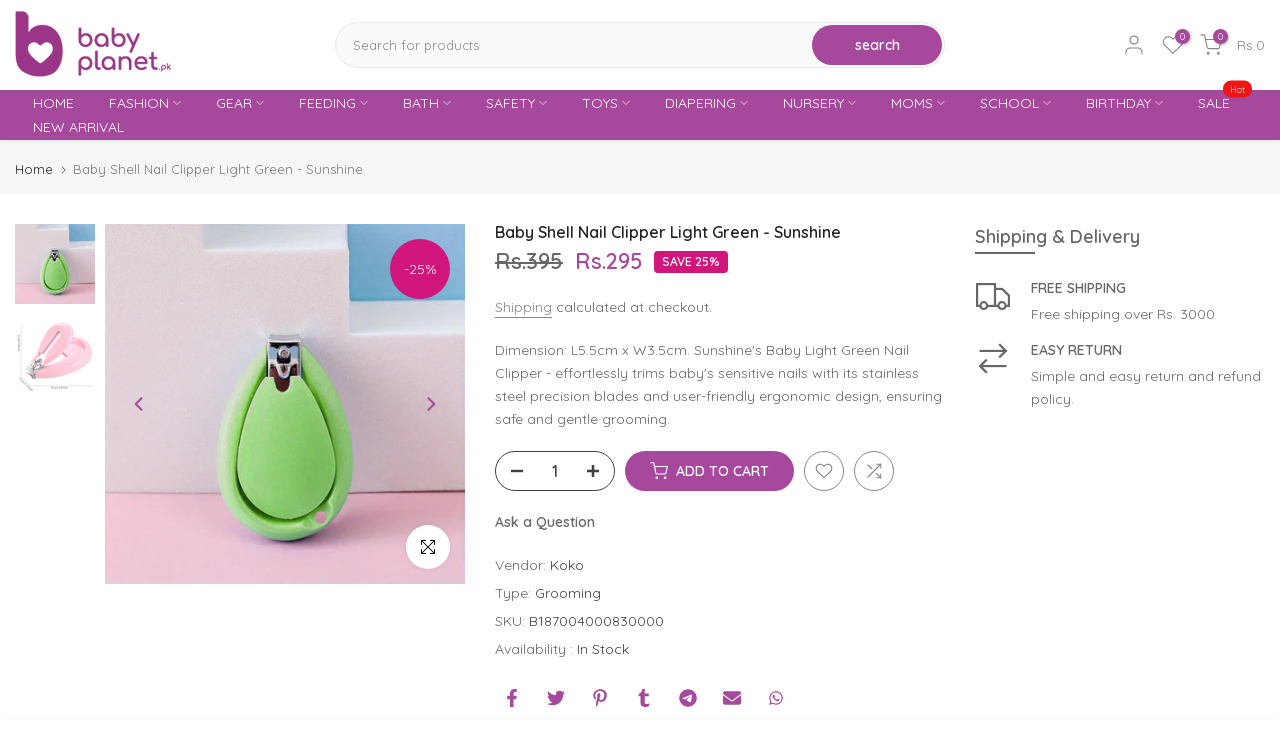

--- FILE ---
content_type: text/html; charset=utf-8
request_url: https://babyplanet.pk/?section_id=login-sidebar
body_size: 478
content:
<section id="shopify-section-login-sidebar" class="shopify-section t4s-section t4s-line-section t4s-section-admn2-fixed"><link href="//babyplanet.pk/cdn/shop/t/3/assets/customer.min.css?v=46612857945987776691685370520" rel="stylesheet" type="text/css" media="all" />
  <link href="//babyplanet.pk/cdn/shop/t/3/assets/button-style.css?v=130943978217691489161685370520" rel="stylesheet" type="text/css" media="all" />
  <link href="//babyplanet.pk/cdn/shop/t/3/assets/custom-effect.css?v=68323854132956845141685370520" rel="stylesheet" media="print" onload="this.media='all'"><div class="t4s-drawer__header">
        <span class="is--login" aria-hidden="false">LOGIN</span>
        <span class="is--recover" aria-hidden="true">Reset your password</span>
        <span class="is--create" aria-hidden="true">Register</span>
        <button class="t4s-drawer__close" data-drawer-close aria-label="Close sidebar"><svg class="t4s-iconsvg-close" role="presentation" viewBox="0 0 16 14"><path d="M15 0L1 14m14 0L1 0" stroke="currentColor" fill="none" fill-rule="evenodd"></path></svg></button>
     </div>
     <div class="t4s-drawer__content">
        <div class="t4s-drawer__main">
           <div data-t4s-scroll-me class="t4s-drawer__scroll t4s-current-scrollbar"><div id="recover_login-sidebar" class="t4s-content-login-sidebar is--recover t4s-text-start" aria-hidden="true">
                  <p>Lost your password? Please enter your email address. You will receive a link to create a new password via email.</p><form method="post" action="/account/recover" id="recover_customer_passwordlogin-sidebar" accept-charset="UTF-8"><input type="hidden" name="form_type" value="recover_customer_password" /><input type="hidden" name="utf8" value="✓" /><div class="t4s_field t4s-pr">
                      <input type="email" class="t4s_frm_input t4s_mb_30"
                        value=""
                        name="email"
                        id="RecoverEmail"
                        autocorrect="off"
                        autocapitalize="off"
                        autocomplete="email"
                        
                        placeholder="Email address"
                      >
                      <label for="RecoverEmail">
                        Email address
                      </label>
                    </div><div class="t4s_field t4s_mb_20">
                      <button class="t4s_btn_submmit t4s-btn t4s-btn-base t4s-btn-full-width t4s-btn-style-default t4s-btn-size-medium t4s-btn-color-primary t4s-btn-effect-default">Reset Password</button>
                    </div>
                    <a class="t4s-d-inline-block" data-login-sidebar="login" href="#login_login-sidebar">Cancel </a></form></div><div id="login_login-sidebar" class="t4s-content-login-sidebar is--login t4s-text-start" aria-hidden="false"><form method="post" action="/account/login" id="customer_loginlogin-sidebar" accept-charset="UTF-8" data-login-with-shop-sign-in="true" novalidate="novalidate"><input type="hidden" name="form_type" value="customer_login" /><input type="hidden" name="utf8" value="✓" /><input type="hidden" name="checkout_url" value="/" /><div class="t4s_field t4s-pr t4s_mb_30">
                      <input class="t4s_frm_input"
                        type="email"
                        name="customer[email]"
                        id="CustomerEmail"
                        autocomplete="email"
                        autocorrect="off"
                        autocapitalize="off"
                        
                        placeholder="Email"
                      >
                      <label for="CustomerEmail">
                        Email <span class="required">*</span>
                      </label>
                    </div><div class="t4s_field t4s-pr t4s_mb_10">
                        <input class="t4s_frm_input"
                          type="password"
                          value=""
                          name="customer[password]"
                          id="CustomerPassword"
                          autocomplete="current-password"
                          
                          placeholder="Password"
                        >
                        <label for="CustomerPassword">
                          Password <span class="required">*</span>
                        </label>
                      </div>

                      <a href="#recover_login-sidebar" data-login-sidebar="recover" class="t4s-d-block t4s_mb_30">Forgot your password?</a><div class="t4s_field t4s_mb_20">
                      <button class="t4s_btn_submmit t4s-btn t4s-btn-base t4s-btn-full-width t4s-btn-style-default t4s-btn-size-medium t4s-btn-color-primary t4s-btn-effect-default">Sign In</button>
                    </div>
                    <a class="t4s-d-inline-block" data-login-sidebar="create" href="https://shopify.com/76516131098/account?locale=en&region_country=PK"> New customer? Create your account</a></form></div><div id="create_login-sidebar" class="t4s-content-login-sidebar is--create t4s-text-start" data-showing="create" aria-hidden="true"><form method="post" action="/account" id="customer_createlogin-sidebar" accept-charset="UTF-8" data-login-with-shop-sign-up="true" novalidate="novalidate" class="t4s-w-100"><input type="hidden" name="form_type" value="create_customer" /><input type="hidden" name="utf8" value="✓" /><div class="t4s_field t4s-pr t4s_mb_30">
                       <input class="t4s_frm_input"
                         type="text"
                         name="customer[first_name]"
                         id="RegisterForm-FirstName"
                         
                         autocomplete="given-name"
                         placeholder="First Name">
                          <label for="RegisterForm-FirstName">
                            First Name
                          </label>
                     </div>
                     <div class="t4s_field t4s-pr t4s_mb_30">
                       <input class="t4s_frm_input"
                         type="text"
                         name="customer[last_name]"
                         id="RegisterForm-LastName"
                         
                         autocomplete="family-name"
                         placeholder="Last Name"
                       >
                       <label for="RegisterForm-LastName">
                         Last Name
                       </label>
                     </div>
                     <div class="t4s_field t4s-pr t4s_mb_30">
                       <input class="t4s_frm_input"
                         type="email"
                         name="customer[email]"
                         id="RegisterForm-email"
                         
                         spellcheck="false"
                         autocapitalize="off"
                         autocomplete="email"
                         aria-required="true"
                         
                         placeholder="Email"
                       >
                       <label for="RegisterForm-email">
                         Email <span class="required">*</span>
                       </label>
                     </div><div class="t4s_field t4s-pr t4s_mb_30">
                       <input class="t4s_frm_input"
                         type="password"
                         name="customer[password]"
                         id="RegisterForm-password"
                         aria-required="true"
                         
                         placeholder="Password"
                       >
                       <label for="RegisterForm-password">
                         Password <span class="required">*</span>
                       </label>
                     </div><div class="t4s_field t4s_mb_20">
                       <button class="t4s_btn_submmit t4s-btn t4s-btn-base t4s-btn-full-width t4s-btn-style-default t4s-btn-size-medium t4s-btn-color-primary t4s-btn-effect-default">Register</button>
                     </div>
                     <a class="t4s-d-inline-block" data-login-sidebar="login" href="https://shopify.com/76516131098/account?locale=en&region_country=PK"> Already have an account? Login here</a></form></div>

           </div>
        </div>
     </div></section>

--- FILE ---
content_type: text/javascript
request_url: https://babyplanet.pk/cdn/shop/t/3/assets/unique.js?v=14631513813003600091761197627
body_size: -663
content:

$(document).ready(function(){
  $(document).on('click',".t4s-btn-coupon",function(){
    let text = $(this).data("coupon");
    navigator.clipboard.writeText(text);
    $(this).find(".tooltiptext").text( T4Sstrings.copied_tooltipText + ": " + text);

  })
  $(document).on('mouseleave',".t4s-btn-coupon",function(){
    $(this).find(".tooltiptext").text(T4Sstrings.copy_tooltipText);
   
  })
})


--- FILE ---
content_type: text/javascript
request_url: https://babyplanet.pk/cdn/shop/t/3/assets/theme.min.js?v=25486202822628522041686822009
body_size: 40750
content:
"undefined"!=typeof exports&&(exports=void 0),function(){var t={2:function(t,e,i){i="undefined"!=typeof window?window:void 0!==i.g?i.g:"undefined"!=typeof self?self:{},t.exports=i},1:function(t){t.exports=function(t){"complete"===document.readyState||"interactive"===document.readyState?t.call():document.attachEvent?document.attachEvent("onreadystatechange",function(){"interactive"===document.readyState&&t.call()}):document.addEventListener&&document.addEventListener("DOMContentLoaded",t)}},8:function(t,e,i){"use strict";i.r(e);var a=i(1),a=i.n(a),n=i(2);function o(t,e){(null==e||e>t.length)&&(e=t.length);for(var i=0,a=Array(e);i<e;i++)a[i]=t[i];return a}function s(t){return(s="function"==typeof Symbol&&"symbol"==typeof Symbol.iterator?function(t){return typeof t}:function(t){return t&&"function"==typeof Symbol&&t.constructor===Symbol&&t!==Symbol.prototype?"symbol":typeof t})(t)}function r(t,e){for(var i=0;i<e.length;i++){var a=e[i];a.enumerable=a.enumerable||!1,a.configurable=!0,"value"in a&&(a.writable=!0),Object.defineProperty(t,a.key,a)}}var l,d,c=n.window.navigator,u=-1<c.userAgent.indexOf("MSIE ")||-1<c.userAgent.indexOf("Trident/")||-1<c.userAgent.indexOf("Edge/"),f=/Android|webOS|iPhone|iPad|iPod|BlackBerry|IEMobile|Opera Mini/i.test(c.userAgent),p=function(){for(var t="transform WebkitTransform MozTransform".split(" "),e=document.createElement("div"),i=0;i<t.length;i+=1)if(e&&void 0!==e.style[t[i]])return t[i];return!1}();function h(){d=f?(!l&&document.body&&((l=document.createElement("div")).style.cssText="position: fixed; top: -9999px; left: 0; height: 100vh; width: 0;",document.body.appendChild(l)),(l?l.clientHeight:0)||n.window.innerHeight||document.documentElement.clientHeight):n.window.innerHeight||document.documentElement.clientHeight}h(),n.window.addEventListener("resize",h),n.window.addEventListener("orientationchange",h),n.window.addEventListener("load",h),a()(function(){h()});var m=[];function g(){m.length&&(m.forEach(function(t,e){var i=t.instance,a=t.oldData,o=i.$item.getBoundingClientRect(),t={width:o.width,height:o.height,top:o.top,bottom:o.bottom,wndW:n.window.innerWidth,wndH:d},o=!a||a.wndW!==t.wndW||a.wndH!==t.wndH||a.width!==t.width||a.height!==t.height,a=o||!a||a.top!==t.top||a.bottom!==t.bottom;m[e].oldData=t,o&&i.onResize(),a&&i.onScroll()}),n.window.requestAnimationFrame(g))}var v=0,y=function(){var t,e,i;function a(t,e){!function(t,e){if(!(t instanceof e))throw TypeError("Cannot call a class as a function")}(this,a);var i=this;i.instanceID=v,v+=1,i.$item=t,i.defaults={type:"scroll",speed:.5,imgSrc:null,imgElement:".jarallax-img",imgSize:"cover",imgPosition:"50% 50%",imgRepeat:"no-repeat",keepImg:!1,elementInViewport:null,zIndex:-100,disableParallax:!1,disableVideo:!1,videoSrc:null,videoStartTime:0,videoEndTime:0,videoVolume:0,videoLoop:!0,videoPlayOnlyVisible:!0,videoLazyLoading:!0,onScroll:null,onInit:null,onDestroy:null,onCoverImage:null};var n,r,l,d=i.$item.dataset||{},u={};Object.keys(d).forEach(function(t){var e=t.substr(0,1).toLowerCase()+t.substr(1);e&&void 0!==i.defaults[e]&&(u[e]=d[t])}),i.options=i.extend({},i.defaults,u,e),i.pureOptions=i.extend({},i.options),Object.keys(i.options).forEach(function(t){"true"===i.options[t]?i.options[t]=!0:"false"===i.options[t]&&(i.options[t]=!1)}),i.options.speed=Math.min(2,Math.max(-1,parseFloat(i.options.speed))),"string"==typeof i.options.disableParallax&&(i.options.disableParallax=RegExp(i.options.disableParallax)),i.options.disableParallax instanceof RegExp&&(n=i.options.disableParallax,i.options.disableParallax=function(){return n.test(c.userAgent)}),"function"!=typeof i.options.disableParallax&&(i.options.disableParallax=function(){return!1}),"string"==typeof i.options.disableVideo&&(i.options.disableVideo=RegExp(i.options.disableVideo)),i.options.disableVideo instanceof RegExp&&(r=i.options.disableVideo,i.options.disableVideo=function(){return r.test(c.userAgent)}),"function"!=typeof i.options.disableVideo&&(i.options.disableVideo=function(){return!1}),(e=(e=i.options.elementInViewport)&&"object"===s(e)&&void 0!==e.length?(function(t){if(Array.isArray(t))return t}(l=e)||function(t,e){var i=null==t?null:"undefined"!=typeof Symbol&&t[Symbol.iterator]||t["@@iterator"];if(null!=i){var a,n,o=[],s=!0,r=!1;try{for(i=i.call(t);!(s=(a=i.next()).done)&&(o.push(a.value),!e||o.length!==e);s=!0);}catch(l){r=!0,n=l}finally{try{s||null==i.return||i.return()}finally{if(r)throw n}}return o}}(l,1)||function(t,e){if(t){if("string"==typeof t)return o(t,e);var i=Object.prototype.toString.call(t).slice(8,-1);return"Map"===(i="Object"===i&&t.constructor?t.constructor.name:i)||"Set"===i?Array.from(t):"Arguments"===i||/^(?:Ui|I)nt(?:8|16|32)(?:Clamped)?Array$/.test(i)?o(t,e):void 0}}(l,1)||function(){throw TypeError("Invalid attempt to destructure non-iterable instance.\nIn order to be iterable, non-array objects must have a [Symbol.iterator]() method.")}())[0]:e)instanceof Element||(e=null),i.options.elementInViewport=e,i.image={src:i.options.imgSrc||null,$container:null,useImgTag:!1,position:"fixed"},i.initImg()&&i.canInitParallax()&&i.init()}return t=a,e=[{key:"css",value:function(t,e){return"string"==typeof e?n.window.getComputedStyle(t).getPropertyValue(e):(e.transform&&p&&(e[p]=e.transform),Object.keys(e).forEach(function(i){t.style[i]=e[i]}),t)}},{key:"extend",value:function(t){for(var e=arguments.length,i=Array(1<e?e-1:0),a=1;a<e;a++)i[a-1]=arguments[a];return t=t||{},Object.keys(i).forEach(function(e){i[e]&&Object.keys(i[e]).forEach(function(a){t[a]=i[e][a]})}),t}},{key:"getWindowData",value:function(){return{width:n.window.innerWidth||document.documentElement.clientWidth,height:d,y:document.documentElement.scrollTop}}},{key:"initImg",value:function(){var t=this,e=t.options.imgElement;return(e=e&&"string"==typeof e?t.$item.querySelector(e):e)instanceof Element||(t.options.imgSrc?(e=new Image).src=t.options.imgSrc:e=null),e&&(t.options.keepImg?t.image.$item=e.cloneNode(!0):(t.image.$item=e,t.image.$itemParent=e.parentNode),t.image.useImgTag=!0),!!t.image.$item||(null===t.image.src&&(t.image.src="[data-uri]",t.image.bgImage=t.css(t.$item,"background-image")),!(!t.image.bgImage||"none"===t.image.bgImage))}},{key:"canInitParallax",value:function(){return p&&!this.options.disableParallax()}},{key:"init",value:function(){var t,e=this,i={position:"absolute",top:0,left:0,width:"100%",height:"100%",overflow:"hidden"},a={pointerEvents:"none",transformStyle:"preserve-3d",backfaceVisibility:"hidden",willChange:"transform,opacity"};e.options.keepImg||((t=e.$item.getAttribute("style"))&&e.$item.setAttribute("data-jarallax-original-styles",t),!e.image.useImgTag||(t=e.image.$item.getAttribute("style"))&&e.image.$item.setAttribute("data-jarallax-original-styles",t)),"static"===e.css(e.$item,"position")&&e.css(e.$item,{position:"relative"}),"auto"===e.css(e.$item,"z-index")&&e.css(e.$item,{zIndex:0}),e.image.$container=document.createElement("div"),e.css(e.image.$container,i),e.css(e.image.$container,{"z-index":e.options.zIndex}),u&&e.css(e.image.$container,{opacity:.9999}),e.image.$container.setAttribute("id","jarallax-container-".concat(e.instanceID)),e.$item.appendChild(e.image.$container),e.image.useImgTag?a=e.extend({"object-fit":e.options.imgSize,"object-position":e.options.imgPosition,"font-family":"object-fit: ".concat(e.options.imgSize,"; object-position: ").concat(e.options.imgPosition,";"),"max-width":"none"},i,a):(e.image.$item=document.createElement("div"),e.image.src&&(a=e.extend({"background-position":e.options.imgPosition,"background-size":e.options.imgSize,"background-repeat":e.options.imgRepeat,"background-image":e.image.bgImage||'url("'.concat(e.image.src,'")')},i,a))),"opacity"!==e.options.type&&"scale"!==e.options.type&&"scale-opacity"!==e.options.type&&1!==e.options.speed||(e.image.position="absolute"),"fixed"===e.image.position&&(i=(function(t){for(var e=[];null!==t.parentElement;)1===(t=t.parentElement).nodeType&&e.push(t);return e})(e.$item).filter(function(t){var e=n.window.getComputedStyle(t),t=e["-webkit-transform"]||e["-moz-transform"]||e.transform;return t&&"none"!==t||/(auto|scroll)/.test(e.overflow+e["overflow-y"]+e["overflow-x"])}),e.image.position=i.length?"absolute":"fixed"),a.position=e.image.position,e.css(e.image.$item,a),e.image.$container.appendChild(e.image.$item),e.onResize(),e.onScroll(!0),e.options.onInit&&e.options.onInit.call(e),"none"!==e.css(e.$item,"background-image")&&e.css(e.$item,{"background-image":"none"}),e.addToParallaxList()}},{key:"addToParallaxList",value:function(){m.push({instance:this}),1===m.length&&n.window.requestAnimationFrame(g)}},{key:"removeFromParallaxList",value:function(){var t=this;m.forEach(function(e,i){e.instance.instanceID===t.instanceID&&m.splice(i,1)})}},{key:"destroy",value:function(){this.removeFromParallaxList();var t,e=this.$item.getAttribute("data-jarallax-original-styles");this.$item.removeAttribute("data-jarallax-original-styles"),e?this.$item.setAttribute("style",e):this.$item.removeAttribute("style"),this.image.useImgTag&&(t=this.image.$item.getAttribute("data-jarallax-original-styles"),this.image.$item.removeAttribute("data-jarallax-original-styles"),t?this.image.$item.setAttribute("style",e):this.image.$item.removeAttribute("style"),this.image.$itemParent&&this.image.$itemParent.appendChild(this.image.$item)),this.$clipStyles&&this.$clipStyles.parentNode.removeChild(this.$clipStyles),this.image.$container&&this.image.$container.parentNode.removeChild(this.image.$container),this.options.onDestroy&&this.options.onDestroy.call(this),delete this.$item.jarallax}},{key:"clipContainer",value:function(){var t,e,i;"fixed"===this.image.position&&(e=(i=(t=this).image.$container.getBoundingClientRect()).width,i=i.height,t.$clipStyles||(t.$clipStyles=document.createElement("style"),t.$clipStyles.setAttribute("type","text/css"),t.$clipStyles.setAttribute("id","jarallax-clip-".concat(t.instanceID)),(document.head||document.getElementsByTagName("head")[0]).appendChild(t.$clipStyles)),i="#jarallax-container-".concat(t.instanceID," {\n            clip: rect(0 ").concat(e,"px ").concat(i,"px 0);\n            clip: rect(0, ").concat(e,"px, ").concat(i,"px, 0);\n            -webkit-clip-path: polygon(0 0, 100% 0, 100% 100%, 0 100%);\n            clip-path: polygon(0 0, 100% 0, 100% 100%, 0 100%);\n        }"),t.$clipStyles.styleSheet?t.$clipStyles.styleSheet.cssText=i:t.$clipStyles.innerHTML=i)}},{key:"coverImage",value:function(){var t=this,e=t.image.$container.getBoundingClientRect(),i=e.height,a=t.options.speed,n="scroll"===t.options.type||"scroll-opacity"===t.options.type,o=0,s=i,r=0;return n&&(a<0?(o=a*Math.max(i,d),d<i&&(o-=a*(i-d))):o=a*(i+d),1<a?s=Math.abs(o-d):a<0?s=o/a+Math.abs(o):s+=(d-i)*(1-a),o/=2),t.parallaxScrollDistance=o,r=n?(d-s)/2:(i-s)/2,t.css(t.image.$item,{height:"".concat(s,"px"),marginTop:"".concat(r,"px"),left:"fixed"===t.image.position?"".concat(e.left,"px"):"0",width:"".concat(e.width,"px")}),t.options.onCoverImage&&t.options.onCoverImage.call(t),{image:{height:s,marginTop:r},container:e}}},{key:"isVisible",value:function(){return this.isElementInViewport||!1}},{key:"onScroll",value:function(t){var e,i,a,o,s,r,l,c=this,u=c.$item.getBoundingClientRect(),f=u.top,p=u.height,h={},m=u;c.options.elementInViewport&&(m=c.options.elementInViewport.getBoundingClientRect()),c.isElementInViewport=0<=m.bottom&&0<=m.right&&m.top<=d&&m.left<=n.window.innerWidth,(t||c.isElementInViewport)&&(e=Math.max(0,f),i=Math.max(0,p+f),a=Math.max(0,-f),o=Math.max(0,f+p-d),s=Math.max(0,p-(f+p-d)),r=Math.max(0,-f+d-p),m=1-(d-f)/(d+p)*2,t=1,p<d?t=1-(a||o)/p:i<=d?t=i/d:s<=d&&(t=s/d),"opacity"!==c.options.type&&"scale-opacity"!==c.options.type&&"scroll-opacity"!==c.options.type||(h.transform="translate3d(0,0,0)",h.opacity=t),"scale"!==c.options.type&&"scale-opacity"!==c.options.type||(l=1,c.options.speed<0?l-=c.options.speed*t:l+=c.options.speed*(1-t),h.transform="scale(".concat(l,") translate3d(0,0,0)")),"scroll"!==c.options.type&&"scroll-opacity"!==c.options.type||(l=c.parallaxScrollDistance*m,"absolute"===c.image.position&&(l-=f),h.transform="translate3d(0,".concat(l,"px,0)")),c.css(c.image.$item,h),c.options.onScroll&&c.options.onScroll.call(c,{section:u,beforeTop:e,beforeTopEnd:i,afterTop:a,beforeBottom:o,beforeBottomEnd:s,afterBottom:r,visiblePercent:t,fromViewportCenter:m}))}},{key:"onResize",value:function(){this.coverImage(),this.clipContainer()}},],r(t.prototype,e),i&&r(t,i),a}(),a=function(t,e){for(var i,a=(t=("object"===("undefined"==typeof HTMLElement?"undefined":s(HTMLElement))?t instanceof HTMLElement:t&&"object"===s(t)&&null!==t&&1===t.nodeType&&"string"==typeof t.nodeName)?[t]:t).length,n=0,o=arguments.length,r=Array(2<o?o-2:0),l=2;l<o;l++)r[l-2]=arguments[l];for(;n<a;n+=1)if("object"===s(e)||void 0===e?t[n].jarallax||(t[n].jarallax=new y(t[n],e)):t[n].jarallax&&(i=t[n].jarallax[e].apply(t[n].jarallax,r)),void 0!==i)return i;return t};a.constructor=y,e.default=a}},e={};function i(a){var n=e[a];return void 0!==n||(n=e[a]={exports:{}},t[a](n,n.exports,i)),n.exports}i.n=function(t){var e=t&&t.__esModule?function(){return t.default}:function(){return t};return i.d(e,{a:e}),e},i.d=function(t,e){for(var a in e)i.o(e,a)&&!i.o(t,a)&&Object.defineProperty(t,a,{enumerable:!0,get:e[a]})},i.g=function(){if("object"==typeof globalThis)return globalThis;try{return this||Function("return this")()}catch(t){if("object"==typeof window)return window}}(),i.o=function(t,e){return Object.prototype.hasOwnProperty.call(t,e)},i.r=function(t){"undefined"!=typeof Symbol&&Symbol.toStringTag&&Object.defineProperty(t,Symbol.toStringTag,{value:"Module"}),Object.defineProperty(t,"__esModule",{value:!0})};var a={};!function(){"use strict";i.r(a);var t=i(1),e=i.n(t),n=i(2),o=i(8);function s(t){return(s="function"==typeof Symbol&&"symbol"==typeof Symbol.iterator?function(t){return typeof t}:function(t){return t&&"function"==typeof Symbol&&t.constructor===Symbol&&t!==Symbol.prototype?"symbol":typeof t})(t)}var r,l=n.window.jarallax;n.window.jarallax=o.default,n.window.jarallax.noConflict=function(){return n.window.jarallax=l,this},void 0!==n.jQuery_T4NT&&((t=function(){for(var t=arguments.length,e=Array(t),i=0;i<t;i++)e[i]=arguments[i];Array.prototype.unshift.call(e,this);var a=o.default.apply(n.window,e);return"object"!==s(a)?a:this}).constructor=o.default.constructor,r=n.jQuery_T4NT.fn.jarallax,n.jQuery_T4NT.fn.jarallax=t,n.jQuery_T4NT.fn.jarallax.noConflict=function(){return n.jQuery_T4NT.fn.jarallax=r,this}),e()(function(){(0,o.default)(document.querySelectorAll("[data-jarallax]"))})}()}();var t4sJarallax=jarallax.noConflict();jQuery_T4NT.fn.t4sJarallax=jQuery_T4NT.fn.jarallax.noConflict(),function(t){"use strict";"function"==typeof define&&define.amd?define(["jQuery_T4NT"],t):t(jQuery_T4NT)}(function(t){"use strict";function e(t){return RegExp(t.toString().replace(/([.?*+^$[\]\\(){}|-])/g,"\\$1"))}function i(t,e){var i="s",a="";return t&&(1===(t=t.replace(/(:|;|\s)/gi,"").split(/\,/)).length?i=t[0]:(a=t[0],i=t[1])),Math.abs(e)>1?i:a}var a=[],n=[],o={precision:100,elapse:!1,defer:!1};n.push(/^[0-9]*$/.source),n.push(/([0-9]{1,2}\/){2}[0-9]{4}( [0-9]{1,2}(:[0-9]{2}){2})?/.source),n.push(/[0-9]{4}([\/\-][0-9]{1,2}){2}( [0-9]{1,2}(:[0-9]{2}){2})?/.source),n=RegExp(n.join("|"));var s={Y:"years",m:"months",n:"daysToMonth",d:"daysToWeek",w:"weeks",W:"weeksToMonth",H:"hours",M:"minutes",S:"seconds",D:"totalDays",I:"totalHours",N:"totalMinutes",T:"totalSeconds"},r=function(e,i,n){this.el=e,this.$el=t(e),this.interval=null,this.offset={},this.options=t.extend({},o),this.instanceNumber=a.length,a.push(this),this.$el.data("countdown-instance",this.instanceNumber),n&&("function"==typeof n?(this.$el.on("update.countdown",n),this.$el.on("stoped.countdown",n),this.$el.on("finish.countdown",n)):this.options=t.extend({},o,n)),this.setFinalDate(i),!1===this.options.defer&&this.start()};t.extend(r.prototype,{start:function(){null!==this.interval&&clearInterval(this.interval);var t=this;this.update(),this.interval=setInterval(function(){t.update.call(t)},this.options.precision)},stop:function(){clearInterval(this.interval),this.interval=null,this.dispatchEvent("stoped")},toggle:function(){this.interval?this.stop():this.start()},pause:function(){this.stop()},resume:function(){this.start()},remove:function(){this.stop.call(this),a[this.instanceNumber]=null,delete this.$el.data().countdownInstance},setFinalDate:function(t){this.finalDate=function t(e){if(e instanceof Date)return e;if(String(e).match(n))return String(e).match(/^[0-9]*$/)&&(e=Number(e)),String(e).match(/\-/)&&(e=String(e).replace(/\-/g,"/")),new Date(e);throw Error("Couldn't cast `"+e+"` to a date object.")}(t)},update:function(){if(0===this.$el.closest("html").length)return void this.remove();var e,i=void 0!==t._data(this.el,"events"),a=new Date;e=Math.ceil((e=this.finalDate.getTime()-a.getTime())/1e3),e=!this.options.elapse&&e<0?0:Math.abs(e),this.totalSecsLeft!==e&&i&&(this.totalSecsLeft=e,this.elapsed=a>=this.finalDate,this.offset={seconds:this.totalSecsLeft%60,minutes:Math.floor(this.totalSecsLeft/60)%60,hours:Math.floor(this.totalSecsLeft/60/60)%24,days:Math.floor(this.totalSecsLeft/60/60/24)%7,daysToWeek:Math.floor(this.totalSecsLeft/60/60/24)%7,daysToMonth:Math.floor(this.totalSecsLeft/60/60/24%30.4368),weeks:Math.floor(this.totalSecsLeft/60/60/24/7),weeksToMonth:Math.floor(this.totalSecsLeft/60/60/24/7)%4,months:Math.floor(this.totalSecsLeft/60/60/24/30.4368),years:Math.abs(this.finalDate.getFullYear()-a.getFullYear()),totalDays:Math.floor(this.totalSecsLeft/60/60/24),totalHours:Math.floor(this.totalSecsLeft/60/60),totalMinutes:Math.floor(this.totalSecsLeft/60),totalSeconds:this.totalSecsLeft},this.options.elapse||0!==this.totalSecsLeft?this.dispatchEvent("update"):(this.stop(),this.dispatchEvent("finish")))},dispatchEvent:function(a){var n,o=t.Event(a+".countdown");o.finalDate=this.finalDate,o.elapsed=this.elapsed,o.offset=t.extend({},this.offset),o.strftime=(n=this.offset,function(t){var a=t.match(/%(-|!)?[A-Z]{1}(:[^;]+;)?/gi);if(a)for(var o=0,r=a.length;o<r;++o){var l=a[o].match(/%(-|!)?([a-zA-Z]{1})(:[^;]+;)?/),d=e(l[0]),c=l[1]||"",u=l[3]||"",f=null;l=l[2],s.hasOwnProperty(l)&&(f=Number(n[f=s[l]])),null!==f&&("!"===c&&(f=i(u,f)),""===c&&f<10&&(f="0"+f.toString()),t=t.replace(d,f.toString()))}return t=t.replace(/%%/,"%")}),this.$el.trigger(o)}}),t.fn.countdown=function(){var e=Array.prototype.slice.call(arguments,0);return this.each(function(){var i=t(this).data("countdown-instance");if(void 0!==i){var n=a[i],o=e[0];r.prototype.hasOwnProperty(o)?n[o].apply(n,e.slice(1)):null===String(o).match(/^[$A-Z_][0-9A-Z_$]*$/i)?(n.setFinalDate.call(n,o),n.start()):t.error("Method %s does not exist on jQuery_T4NT.countdown".replace(/\%s/gi,o))}else new r(this,e[0],e[1])})}}),function(t,e){"object"==typeof exports&&"undefined"!=typeof module?module.exports=e():"function"==typeof define&&define.amd?define(e):(t="undefined"!=typeof globalThis?globalThis:t||self).dayjs=e()}(this,function(){"use strict";var t="millisecond",e="second",i="minute",a="hour",n="week",o="month",s="quarter",r="year",l="date",d="Invalid Date",c=/^(\d{4})[-/]?(\d{1,2})?[-/]?(\d{0,2})[Tt\s]*(\d{1,2})?:?(\d{1,2})?:?(\d{1,2})?[.:]?(\d+)?$/,u=/\[([^\]]+)]|Y{1,4}|M{1,4}|D{1,2}|d{1,4}|H{1,2}|h{1,2}|a|A|m{1,2}|s{1,2}|Z{1,2}|SSS/g,f={name:"en",weekdays:"Sunday_Monday_Tuesday_Wednesday_Thursday_Friday_Saturday".split("_"),months:"January_February_March_April_May_June_July_August_September_October_November_December".split("_")},p=function(t,e,i){var a=String(t);return!a||a.length>=e?t:""+Array(e+1-a.length).join(i)+t},h="en",m={};m[h]=f;var g=function(t){return t instanceof b},v=function(t,e,i){var a;if(!t)return h;if("string"==typeof t)m[t]&&(a=t),e&&(m[t]=e,a=t);else{var n=t.name;m[n]=t,a=n}return!i&&a&&(h=a),a||!i&&h},y=function(t,e){if(g(t))return t.clone();var i="object"==typeof e?e:{};return i.date=t,i.args=arguments,new b(i)},$={s:p,z:function(t){var e=-t.utcOffset(),i=Math.abs(e);return(e<=0?"+":"-")+p(Math.floor(i/60),2,"0")+":"+p(i%60,2,"0")},m:function t(e,i){if(e.date()<i.date())return-t(i,e);var a=12*(i.year()-e.year())+(i.month()-e.month()),n=e.clone().add(a,o),s=i-n<0,r=e.clone().add(a+(s?-1:1),o);return+(-(a+(i-n)/(s?n-r:r-n))||0)},a:function(t){return t<0?Math.ceil(t)||0:Math.floor(t)},p:function(d){return({M:o,y:r,w:n,d:"day",D:l,h:a,m:i,s:e,ms:t,Q:s})[d]||String(d||"").toLowerCase().replace(/s$/,"")},u:function(t){return void 0===t}};$.l=v,$.i=g,$.w=function(t,e){return y(t,{locale:e.$L,utc:e.$u,x:e.$x,$offset:e.$offset})};var b=function(){function f(t){this.$L=v(t.locale,null,!0),this.parse(t)}var p=f.prototype;return p.parse=function(t){this.$d=function(t){var e=t.date,i=t.utc;if(null===e)return new Date(NaN);if($.u(e))return new Date;if(e instanceof Date)return new Date(e);if("string"==typeof e&&!/Z$/i.test(e)){var a=e.match(c);if(a){var n=a[2]-1||0,o=(a[7]||"0").substring(0,3);return i?new Date(Date.UTC(a[1],n,a[3]||1,a[4]||0,a[5]||0,a[6]||0,o)):new Date(a[1],n,a[3]||1,a[4]||0,a[5]||0,a[6]||0,o)}}return new Date(e)}(t),this.$x=t.x||{},this.init()},p.init=function(){var t=this.$d;this.$y=t.getFullYear(),this.$M=t.getMonth(),this.$D=t.getDate(),this.$W=t.getDay(),this.$H=t.getHours(),this.$m=t.getMinutes(),this.$s=t.getSeconds(),this.$ms=t.getMilliseconds()},p.$utils=function(){return $},p.isValid=function(){return this.$d.toString()!==d},p.isSame=function(t,e){var i=y(t);return this.startOf(e)<=i&&i<=this.endOf(e)},p.isAfter=function(t,e){return y(t)<this.startOf(e)},p.isBefore=function(t,e){return this.endOf(e)<y(t)},p.$g=function(t,e,i){return $.u(t)?this[e]:this.set(i,t)},p.unix=function(){return Math.floor(this.valueOf()/1e3)},p.valueOf=function(){return this.$d.getTime()},p.startOf=function(t,s){var d=this,c=!!$.u(s)||s,u=$.p(t),f=function(t,e){var i=$.w(d.$u?Date.UTC(d.$y,e,t):new Date(d.$y,e,t),d);return c?i:i.endOf("day")},p=function(t,e){return $.w(d.toDate()[t].apply(d.toDate("s"),(c?[0,0,0,0]:[23,59,59,999]).slice(e)),d)},h=this.$W,m=this.$M,g=this.$D,v="set"+(this.$u?"UTC":"");switch(u){case r:return c?f(1,0):f(31,11);case o:return c?f(1,m):f(0,m+1);case n:var y=this.$locale().weekStart||0,b=(h<y?h+7:h)-y;return f(c?g-b:g+(6-b),m);case"day":case l:return p(v+"Hours",0);case a:return p(v+"Minutes",1);case i:return p(v+"Seconds",2);case e:return p(v+"Milliseconds",3);default:return this.clone()}},p.endOf=function(t){return this.startOf(t,!1)},p.$set=function(n,s){var d,c=$.p(n),u="set"+(this.$u?"UTC":""),f=((d={}).day=u+"Date",d[l]=u+"Date",d[o]=u+"Month",d[r]=u+"FullYear",d[a]=u+"Hours",d[i]=u+"Minutes",d[e]=u+"Seconds",d[t]=u+"Milliseconds",d)[c],p="day"===c?this.$D+(s-this.$W):s;if(c===o||c===r){var h=this.clone().set(l,1);h.$d[f](p),h.init(),this.$d=h.set(l,Math.min(this.$D,h.daysInMonth())).$d}else f&&this.$d[f](p);return this.init(),this},p.set=function(t,e){return this.clone().$set(t,e)},p.get=function(t){return this[$.p(t)]()},p.add=function(t,s){var l,d=this;t=Number(t);var c=$.p(s),u=function(e){var i=y(d);return $.w(i.date(i.date()+Math.round(e*t)),d)};if(c===o)return this.set(o,this.$M+t);if(c===r)return this.set(r,this.$y+t);if("day"===c)return u(1);if(c===n)return u(7);var f=((l={})[i]=6e4,l[a]=36e5,l[e]=1e3,l)[c]||1,p=this.$d.getTime()+t*f;return $.w(p,this)},p.subtract=function(t,e){return this.add(-1*t,e)},p.format=function(t){var e=this,i=this.$locale();if(!this.isValid())return i.invalidDate||d;var a=t||"YYYY-MM-DDTHH:mm:ssZ",n=$.z(this),o=this.$H,s=this.$m,r=this.$M,l=i.weekdays,c=i.months,f=function(t,i,n,o){return t&&(t[i]||t(e,a))||n[i].substr(0,o)},p=function(t){return $.s(o%12||12,t,"0")},h=i.meridiem||function(t,e,i){var a=t<12?"AM":"PM";return i?a.toLowerCase():a},m={YY:String(this.$y).slice(-2),YYYY:this.$y,M:r+1,MM:$.s(r+1,2,"0"),MMM:f(i.monthsShort,r,c,3),MMMM:f(c,r),D:this.$D,DD:$.s(this.$D,2,"0"),d:String(this.$W),dd:f(i.weekdaysMin,this.$W,l,2),ddd:f(i.weekdaysShort,this.$W,l,3),dddd:l[this.$W],H:String(o),HH:$.s(o,2,"0"),h:p(1),hh:p(2),a:h(o,s,!0),A:h(o,s,!1),m:String(s),mm:$.s(s,2,"0"),s:String(this.$s),ss:$.s(this.$s,2,"0"),SSS:$.s(this.$ms,3,"0"),Z:n};return a.replace(u,function(t,e){return e||m[t]||n.replace(":","")})},p.utcOffset=function(){return-(15*Math.round(this.$d.getTimezoneOffset()/15))},p.diff=function(t,l,d){var c,u=$.p(l),f=y(t),p=(f.utcOffset()-this.utcOffset())*6e4,h=this-f,m=$.m(this,f);return m=((c={})[r]=m/12,c[o]=m,c[s]=m/3,c[n]=(h-p)/6048e5,c.day=(h-p)/864e5,c[a]=h/36e5,c[i]=h/6e4,c[e]=h/1e3,c)[u]||h,d?m:$.a(m)},p.daysInMonth=function(){return this.endOf(o).$D},p.$locale=function(){return m[this.$L]},p.locale=function(t,e){if(!t)return this.$L;var i=this.clone(),a=v(t,e,!0);return a&&(i.$L=a),i},p.clone=function(){return $.w(this.$d,this)},p.toDate=function(){return new Date(this.valueOf())},p.toJSON=function(){return this.isValid()?this.toISOString():null},p.toISOString=function(){return this.$d.toISOString()},p.toString=function(){return this.$d.toUTCString()},f}(),w=b.prototype;return y.prototype=w,[["$ms",t],["$s",e],["$m",i],["$H",a],["$W","day"],["$M",o],["$y",r],["$D",l],].forEach(function(t){w[t[1]]=function(e){return this.$g(e,t[0],t[1])}}),y.extend=function(t,e){return t.$i||(t(e,b,y),t.$i=!0),y},y.locale=v,y.isDayjs=g,y.unix=function(t){return y(1e3*t)},y.en=m[h],y.Ls=m,y.p={},y}),function(t,e){"object"==typeof exports&&"undefined"!=typeof module?module.exports=e():"function"==typeof define&&define.amd?define(e):(t="undefined"!=typeof globalThis?globalThis:t||self).dayjs_plugin_utc=e()}(this,function(){"use strict";var t="minute",e=/[+-]\d\d(?::?\d\d)?/g,i=/([+-]|\d\d)/g;return function(a,n,o){var s=n.prototype;o.utc=function(t){var e={date:t,utc:!0,args:arguments};return new n(e)},s.utc=function(e){var i=o(this.toDate(),{locale:this.$L,utc:!0});return e?i.add(this.utcOffset(),t):i},s.local=function(){return o(this.toDate(),{locale:this.$L,utc:!1})};var r=s.parse;s.parse=function(t){t.utc&&(this.$u=!0),this.$utils().u(t.$offset)||(this.$offset=t.$offset),r.call(this,t)};var l=s.init;s.init=function(){if(this.$u){var t=this.$d;this.$y=t.getUTCFullYear(),this.$M=t.getUTCMonth(),this.$D=t.getUTCDate(),this.$W=t.getUTCDay(),this.$H=t.getUTCHours(),this.$m=t.getUTCMinutes(),this.$s=t.getUTCSeconds(),this.$ms=t.getUTCMilliseconds()}else l.call(this)};var d=s.utcOffset;s.utcOffset=function(a,n){var o=this.$utils().u;if(o(a))return this.$u?0:o(this.$offset)?d.call(this):this.$offset;if("string"==typeof a&&null===(a=function(t){void 0===t&&(t="");var a=t.match(e);if(!a)return null;var n=(""+a[0]).match(i)||["-",0,0],o=n[0],s=60*+n[1]+ +n[2];return 0===s?0:"+"===o?s:-s}(a)))return this;var s=16>=Math.abs(a)?60*a:a,r=this;if(n)return r.$offset=s,r.$u=0===a,r;if(0!==a){var l=this.$u?this.toDate().getTimezoneOffset():-1*this.utcOffset();(r=this.local().add(s+l,t)).$offset=s,r.$x.$localOffset=l}else r=this.utc();return r};var c=s.format;s.format=function(t){var e=t||(this.$u?"YYYY-MM-DDTHH:mm:ss[Z]":"");return c.call(this,e)},s.valueOf=function(){var t=this.$utils().u(this.$offset)?0:this.$offset+(this.$x.$localOffset||new Date().getTimezoneOffset());return this.$d.valueOf()-6e4*t},s.isUTC=function(){return!!this.$u},s.toISOString=function(){return this.toDate().toISOString()},s.toString=function(){return this.toDate().toUTCString()};var u=s.toDate;s.toDate=function(t){return"s"===t&&this.$offset?o(this.format("YYYY-MM-DD HH:mm:ss:SSS")).toDate():u.call(this)};var f=s.diff;s.diff=function(t,e,i){if(t&&this.$u===t.$u)return f.call(this,t,e,i);var a=this.local(),n=o(t).local();return f.call(a,n,e,i)}}}),function(t,e){"object"==typeof exports&&"undefined"!=typeof module?module.exports=e():"function"==typeof define&&define.amd?define(e):(t="undefined"!=typeof globalThis?globalThis:t||self).dayjs_plugin_timezone=e()}(this,function(){"use strict";var t={year:0,month:1,day:2,hour:3,minute:4,second:5},e={};return function(i,a,n){var o,s=function(t,i,a){void 0===a&&(a={});var n,o,s,r,l,d=new Date(t);return(n=i,void 0===(o=a)&&(o={}),(l=e[r=n+"|"+(s=o.timeZoneName||"short")])||(l=new Intl.DateTimeFormat("en-US",{hour12:!1,timeZone:n,year:"numeric",month:"2-digit",day:"2-digit",hour:"2-digit",minute:"2-digit",second:"2-digit",timeZoneName:s}),e[r]=l),l).formatToParts(d)},r=function(e,i){for(var a=s(e,i),o=[],r=0;r<a.length;r+=1){var l=a[r],d=l.type,c=l.value,u=t[d];u>=0&&(o[u]=parseInt(c,10))}var f=o[3],p=o[0]+"-"+o[1]+"-"+o[2]+" "+(24===f?0:f)+":"+o[4]+":"+o[5]+":000",h=+e;return(n.utc(p).valueOf()-(h-=h%1e3))/6e4},l=a.prototype;l.tz=function(t,e){void 0===t&&(t=o);var i=this.utcOffset(),a=this.toDate(),s=a.toLocaleString("en-US",{timeZone:t}),r=Math.round((a-new Date(s))/1e3/60),l=n(s).$set("millisecond",this.$ms).utcOffset(-(15*Math.round(a.getTimezoneOffset()/15))-r,!0);if(e){var d=l.utcOffset();l=l.add(i-d,"minute")}return l.$x.$timezone=t,l},l.offsetName=function(t){var e=this.$x.$timezone||n.tz.guess(),i=s(this.valueOf(),e,{timeZoneName:t}).find(function(t){return"timezonename"===t.type.toLowerCase()});return i&&i.value};var d=l.startOf;l.startOf=function(t,e){if(!this.$x||!this.$x.$timezone)return d.call(this,t,e);var i=n(this.format("YYYY-MM-DD HH:mm:ss:SSS"));return d.call(i,t,e).tz(this.$x.$timezone,!0)},n.tz=function(t,e,i){var a=i||e||o,s=r(+n(),a);if("string"!=typeof t)return n(t).tz(a);var l=function(t,e,i){var a=t-60*e*1e3,n=r(a,i);if(e===n)return[a,e];var o=r(a-=60*(n-e)*1e3,i);return n===o?[a,n]:[t-60*Math.min(n,o)*1e3,Math.max(n,o)]}(n.utc(t,i&&e).valueOf(),s,a),d=l[0],c=l[1],u=n(d).utcOffset(c);return u.$x.$timezone=a,u},n.tz.guess=function(){return Intl.DateTimeFormat().resolvedOptions().timeZone},n.tz.setDefault=function(t){o=t}}});var dayjs_utc=window.dayjs_plugin_utc,dayjs_timezone=window.dayjs_plugin_timezone;function _typeof(t){return(_typeof="function"==typeof Symbol&&"symbol"==typeof Symbol.iterator?function(t){return typeof t}:function(t){return t&&"function"==typeof Symbol&&t.constructor===Symbol&&t!==Symbol.prototype?"symbol":typeof t})(t)}function createCommonjsModule(t,e,i){return t(i={path:e,exports:{},require:function(t,e){return commonjsRequire(t,null==e?i.path:e)}},i.exports),i.exports}function commonjsRequire(){throw Error("Error commonjs")}dayjs.locale("en"),dayjs.extend(dayjs_utc),dayjs.extend(dayjs_timezone),function(t){"function"==typeof define&&define.amd?define(["jQuery_T4NT"],t):t("object"==typeof exports?require("jQuery_T4NT"):window.jQuery_T4NT||window.Zepto)}(function(t){var e,i,a,n,o,s,r,l,d={},c=function(){},u=!!window.jQuery_T4NT,f=t(window),p=function(t,e){a.ev.on("mfp"+t+".mfp",e)},h=function(e,i,a,n){var o=document.createElement("div");return o.className="mfp-"+e,a&&(o.innerHTML=a),n?i&&i.appendChild(o):(o=t(o),i&&o.appendTo(i)),o},m=function(e,i){a.ev.triggerHandler("mfp"+e,i),a.st.callbacks&&(e=e.charAt(0).toLowerCase()+e.slice(1),a.st.callbacks[e]&&a.st.callbacks[e].apply(a,t.isArray(i)?i:[i]))},g=function(e){return e===l&&a.currTemplate.closeBtn||(a.currTemplate.closeBtn=t(a.st.closeMarkup.replace("%title%",a.st.tClose)),l=e),a.currTemplate.closeBtn},v=function(){t.magnificPopupT4s.instance||((a=new c).init(),t.magnificPopupT4s.instance=a)};c.prototype={constructor:c,init:function(){var e=navigator.appVersion;a.isLowIE=a.isIE8=document.all&&!document.addEventListener,a.isAndroid=/android/gi.test(e),a.isIOS=/iphone|ipad|ipod/gi.test(e),a.supportsTransition=function(){var t=document.createElement("p").style,e=["ms","O","Moz","Webkit"];if(void 0!==t.transition)return!0;for(;e.length;)if(e.pop()+"Transition" in t)return!0;return!1}(),a.probablyMobile=a.isAndroid||a.isIOS||/(Opera Mini)|Kindle|webOS|BlackBerry|(Opera Mobi)|(Windows Phone)|IEMobile/i.test(navigator.userAgent),o=t(document),a.popupsCache={}},open:function(e){var i;if(!1===e.isObj){a.items=e.items.toArray(),a.index=0;var n,s=e.items;for(i=0;i<s.length;i++)if((n=s[i]).parsed&&(n=n.el[0]),n===e.el[0]){a.index=i;break}}else a.items=t.isArray(e.items)?e.items:[e.items],a.index=e.index||0;if(!a.isOpen){a.types=[],r="",e.mainEl&&e.mainEl.length?a.ev=e.mainEl.eq(0):a.ev=o,e.key?(a.popupsCache[e.key]||(a.popupsCache[e.key]={}),a.currTemplate=a.popupsCache[e.key]):a.currTemplate={},a.st=t.extend(!0,{},t.magnificPopupT4s.defaults,e),a.fixedContentPos="auto"===a.st.fixedContentPos?!a.probablyMobile:a.st.fixedContentPos,a.st.modal&&(a.st.closeOnContentClick=!1,a.st.closeOnBgClick=!1,a.st.showCloseBtn=!1,a.st.enableEscapeKey=!1),a.bgOverlay||(a.bgOverlay=h("bg").on("click.mfp",function(){a.close()}),a.wrap=h("wrap").attr("tabindex",-1).on("click.mfp",function(t){a._checkIfClose(t.target)&&a.close()}),a.container=h("container",a.wrap)),a.contentContainer=h("content"),a.st.preloader&&(a.preloader=h("preloader",a.container,a.st.tLoading));var l=t.magnificPopupT4s.modules;for(i=0;i<l.length;i++){var d=l[i];a["init"+(d=d.charAt(0).toUpperCase()+d.slice(1))].call(a)}m("BeforeOpen"),a.st.showCloseBtn&&(a.st.closeBtnInside?(p("MarkupParse",function(t,e,i,a){i.close_replaceWith=g(a.type)}),r+=" mfp-close-btn-in"):a.wrap.append(g())),a.st.alignTop&&(r+=" mfp-align-top"),a.fixedContentPos?a.wrap.css({overflow:a.st.overflowY,overflowX:"hidden",overflowY:a.st.overflowY}):a.wrap.css({top:f.scrollTop(),position:"absolute"}),!1!==a.st.fixedBgPos&&("auto"!==a.st.fixedBgPos||a.fixedContentPos)||a.bgOverlay.css({height:o.height(),position:"absolute"}),a.st.enableEscapeKey&&o.on("keyup.mfp",function(t){27===t.keyCode&&a.close()}),f.on("resize.mfp",function(){a.updateSize()}),a.st.closeOnContentClick||(r+=" mfp-auto-cursor"),r&&a.wrap.addClass(r);var c=a.wH=f.height(),u={};if(a.fixedContentPos&&a._hasScrollBar(c)){var v=a._getScrollbarSize();v&&(u.marginRight=v)}a.fixedContentPos&&(a.isIE7?t("body, html").css("overflow","hidden"):u.overflow="hidden");var y=a.st.mainClass;return a.isIE7&&(y+=" mfp-ie7"),y&&a._addClassToMFP(y),a.updateItemHTML(),m("BuildControls"),t("html").css(u),a.bgOverlay.add(a.wrap).prependTo(a.st.prependTo||t(document.body)),a._lastFocusedEl=document.activeElement,setTimeout(function(){a.content?(a._addClassToMFP("mfp-ready"),a._setFocus()):a.bgOverlay.addClass("mfp-ready"),o.on("focusin.mfp",a._onFocusIn)},16),a.isOpen=!0,a.updateSize(c),m("Open"),e}a.updateItemHTML()},close:function(){a.isOpen&&(m("BeforeClose"),a.isOpen=!1,a.st.removalDelay&&!a.isLowIE&&a.supportsTransition?(a._addClassToMFP("mfp-removing"),setTimeout(function(){a._close()},a.st.removalDelay)):a._close())},_close:function(){m("Close");var e="mfp-removing mfp-ready ";if(a.bgOverlay.detach(),a.wrap.detach(),a.container.empty(),a.st.mainClass&&(e+=a.st.mainClass+" "),a._removeClassFromMFP(e),a.fixedContentPos){var i={marginRight:""};a.isIE7?t("body, html").css("overflow",""):i.overflow="",t("html").css(i)}o.off("keyup.mfp focusin.mfp"),a.ev.off(".mfp"),a.wrap.attr("class","mfp-wrap").removeAttr("style"),a.bgOverlay.attr("class","mfp-bg"),a.container.attr("class","mfp-container"),!a.st.showCloseBtn||a.st.closeBtnInside&&!0!==a.currTemplate[a.currItem.type]||a.currTemplate.closeBtn&&a.currTemplate.closeBtn.detach(),a.st.autoFocusLast&&a._lastFocusedEl&&t(a._lastFocusedEl).focus(),a.currItem=null,a.content=null,a.currTemplate=null,a.prevHeight=0,m("AfterClose")},updateSize:function(t){if(a.isIOS){var e=document.documentElement.clientWidth/window.innerWidth,i=window.innerHeight*e;a.wrap.css("height",i),a.wH=i}else a.wH=t||f.height();a.fixedContentPos||a.wrap.css("height",a.wH),m("Resize")},updateItemHTML:function(){var e=a.items[a.index];a.contentContainer.detach(),a.content&&a.content.detach(),e.parsed||(e=a.parseEl(a.index));var i=e.type;if(m("BeforeChange",[a.currItem?a.currItem.type:"",i]),a.currItem=e,!a.currTemplate[i]){var n=!!a.st[i]&&a.st[i].markup;m("FirstMarkupParse",n),a.currTemplate[i]=!n||t(n)}s&&s!==e.type&&a.container.removeClass("mfp-"+s+"-holder");var o=a["get"+i.charAt(0).toUpperCase()+i.slice(1)](e,a.currTemplate[i]);a.appendContent(o,i),e.preloaded=!0,m("Change",e),s=e.type,a.container.prepend(a.contentContainer),m("AfterChange")},appendContent:function(t,e,i){if(""==t&&"ajax"==e)return!1;a.content=t,t?a.st.showCloseBtn&&a.st.closeBtnInside&&!0===a.currTemplate[e]?a.content.find(".mfp-close").length||a.content.append(g()):a.content=t:a.content="",m("BeforeAppend"),a.container.addClass("mfp-"+e+"-holder"),a.contentContainer.append(a.content)},parseEl:function(e){var i,n=a.items[e];if(n.tagName?n={el:t(n)}:(i=n.type,n={data:n,src:n.src}),n.el){for(var o=a.types,s=0;s<o.length;s++)if(n.el.hasClass("mfp-"+o[s])){i=o[s];break}n.src=n.el.attr("data-mfp-src"),n.src||(n.src=n.el.attr("href"))}return n.type=i||a.st.type||"inline",n.index=e,n.parsed=!0,a.items[e]=n,m("ElementParse",n),a.items[e]},addGroup:function(t,e){var i=function(i){i.mfpEl=this,a._openClick(i,t,e)};e||(e={});var n="click.magnificPopupT4s";e.mainEl=t,e.items?(e.isObj=!0,t.off(n).on(n,i)):(e.isObj=!1,e.delegate?t.off(n).on(n,e.delegate,i):(e.items=t,t.off(n).on(n,i)))},_openClick:function(e,i,n){if((void 0!==n.midClick?n.midClick:t.magnificPopupT4s.defaults.midClick)||!(2===e.which||e.ctrlKey||e.metaKey||e.altKey||e.shiftKey)){var o=void 0!==n.disableOn?n.disableOn:t.magnificPopupT4s.defaults.disableOn;if(o){if(t.isFunction(o)){if(!o.call(a))return!0}else if(f.width()<o)return!0}e.type&&(e.preventDefault(),a.isOpen&&e.stopPropagation()),n.el=t(e.mfpEl),n.delegate&&(n.items=i.find(n.delegate)),a.open(n)}},updateStatus:function(t,e){if(a.preloader){n!==t&&a.container.removeClass("mfp-s-"+n),e||"loading"!==t||(e=a.st.tLoading);var i={status:t,text:e};m("UpdateStatus",i),t=i.status,e=i.text,a.preloader.html(e),a.preloader.find("a").on("click",function(t){t.stopImmediatePropagation()}),a.container.addClass("mfp-s-"+t),n=t}},_checkIfClose:function(e){if(!t(e).hasClass("mfp-prevent-close")){var i=a.st.closeOnContentClick,n=a.st.closeOnBgClick;if(i&&n||!a.content||t(e).hasClass("mfp-close")||a.preloader&&e===a.preloader[0])return!0;if(e===a.content[0]||t.contains(a.content[0],e)){if(i)return!0}else if(n&&t.contains(document,e))return!0;return!1}},_addClassToMFP:function(t){a.bgOverlay.addClass(t),a.wrap.addClass(t)},_removeClassFromMFP:function(t){this.bgOverlay.removeClass(t),a.wrap.removeClass(t)},_hasScrollBar:function(t){return(a.isIE7?o.height():document.body.scrollHeight)>(t||f.height())},_setFocus:function(){(a.st.focus?a.content.find(a.st.focus).eq(0):a.wrap).focus()},_onFocusIn:function(e){if(e.target!==a.wrap[0]&&!t.contains(a.wrap[0],e.target))return a._setFocus(),!1},_parseMarkup:function(e,i,a){var n;a.data&&(i=t.extend(a.data,i)),m("MarkupParse",[e,i,a]),t.each(i,function(i,a){if(void 0===a||!1===a)return!0;if((n=i.split("_")).length>1){var o=e.find(".mfp-"+n[0]);if(o.length>0){var s=n[1];"replaceWith"===s?o[0]!==a[0]&&o.replaceWith(a):"img"===s?o.is("img")?o.attr("src",a):o.replaceWith(t("<img>").attr("src",a).attr("class",o.attr("class"))):o.attr(n[1],a)}}else e.find(".mfp-"+i).html(a)})},_getScrollbarSize:function(){if(void 0===a.scrollbarSize){var t=document.createElement("div");t.style.cssText="width: 99px; height: 99px; overflow: scroll; position: absolute; top: -9999px;",document.body.appendChild(t),a.scrollbarSize=t.offsetWidth-t.clientWidth,document.body.removeChild(t)}return a.scrollbarSize}},t.magnificPopupT4s={instance:null,proto:c.prototype,modules:[],open:function(e,i){return v(),(e=e?t.extend(!0,{},e):{}).isObj=!0,e.index=i||0,this.instance.open(e)},close:function(){return t.magnificPopupT4s.instance&&t.magnificPopupT4s.instance.close()},registerModule:function(e,i){i.options&&(t.magnificPopupT4s.defaults[e]=i.options),t.extend(this.proto,i.proto),this.modules.push(e)},defaults:{disableOn:0,key:null,midClick:!1,mainClass:"",preloader:!0,focus:"",closeOnContentClick:!1,closeOnBgClick:!0,closeBtnInside:!0,showCloseBtn:!0,enableEscapeKey:!0,modal:!1,alignTop:!1,removalDelay:0,prependTo:null,fixedContentPos:"auto",fixedBgPos:"auto",overflowY:"auto",closeMarkup:'<button title="%title%" type="button" class="mfp-close"><svg class="t4smfp-icon-close" role="presentation" viewBox="0 0 16 14"><path d="M15 0L1 14m14 0L1 0" stroke="currentColor" fill="none" fill-rule="evenodd"></path></svg></button>',tClose:"Close (Esc)",tLoading:"Loading...",autoFocusLast:!0}},t.fn.magnificPopupT4s=function(e){v();var i=t(this);if("string"==typeof e){if("open"===e){var n,o=u?i.data("magnificPopup"):i[0].magnificPopupT4s,s=parseInt(arguments[1],10)||0;o.items?n=o.items[s]:(n=i,o.delegate&&(n=n.find(o.delegate)),n=n.eq(s)),a._openClick({mfpEl:n},i,o)}else a.isOpen&&a[e].apply(a,Array.prototype.slice.call(arguments,1))}else e=t.extend(!0,{},e),u?i.data("magnificPopup",e):i[0].magnificPopupT4s=e,a.addGroup(i,e);return i};var y,$,b,w=function(){b&&($.after(b.addClass(y)).detach(),b=null)};t.magnificPopupT4s.registerModule("inline",{options:{hiddenClass:"hide",markup:"",tNotFound:"Content not found"},proto:{initInline:function(){a.types.push("inline"),p("Close.inline",function(){w()})},getInline:function(e,i){if(w(),e.src){var n=a.st.inline,o=t(e.src);if(o.length){var s=o[0].parentNode;s&&s.tagName&&($||($=h(y=n.hiddenClass),y="mfp-"+y),b=o.after($).detach().removeClass(y)),a.updateStatus("ready")}else a.updateStatus("error",n.tNotFound),o=t("<div>");return e.inlineElement=o,o}return a.updateStatus("ready"),a._parseMarkup(i,{},e),i}}});var C,S=function(){C&&t(document.body).removeClass(C)},k=function(){S(),a.req&&a.req.abort()};t.magnificPopupT4s.registerModule("ajax",{options:{settings:null,cursor:"mfp-ajax-cur",tError:'<a href="%url%">The content</a> could not be loaded.'},proto:{initAjax:function(){a.types.push("ajax"),C=a.st.ajax.cursor,p("Close.ajax",k),p("BeforeChange.ajax",k)},getAjax:function(e){C&&t(document.body).addClass(C),a.updateStatus("loading");var i=t(e.el).attr("data-storageid")||"nt94",n=t.extend({url:e.src,success:function(n,o,s){var r={data:n,xhr:s};m("ParseAjax",r),a.appendContent(t(r.data),"ajax"),e.finished=!0,S(),a._setFocus(),setTimeout(function(){a.wrap.addClass("mfp-ready")},16),a.updateStatus("ready"),m("AjaxContentAdded"),d[i]=n},error:function(){S(),e.finished=e.loadError=!0,a.updateStatus("error",a.st.ajax.tError.replace("%url%",e.src))}},a.st.ajax.settings),o=d[i];if(void 0!==o){var s={data:o};m("ParseAjax",s),a.appendContent(t(s.data),"ajax"),S(),a._setFocus(),setTimeout(function(){a.wrap.addClass("mfp-ready")},16),a.updateStatus("ready"),m("AjaxContentAdded")}else a.req=t.ajax(n);return""}}}),t.magnificPopupT4s.registerModule("image",{options:{markup:'<div class="mfp-figure"><div class="mfp-close"></div><figure><div class="mfp-img"></div><figcaption><div class="mfp-bottom-bar"><div class="mfp-title"></div><div class="mfp-counter"></div></div></figcaption></figure></div>',cursor:"mfp-zoom-out-cur",titleSrc:"title",verticalFit:!0,tError:'<a href="%url%">The image</a> could not be loaded.'},proto:{initImage:function(){var e=a.st.image,i=".image";a.types.push("image"),p("Open"+i,function(){"image"===a.currItem.type&&e.cursor&&t(document.body).addClass(e.cursor)}),p("Close"+i,function(){e.cursor&&t(document.body).removeClass(e.cursor),f.off("resize.mfp")}),p("Resize"+i,a.resizeImage),a.isLowIE&&p("AfterChange",a.resizeImage)},resizeImage:function(){var t=a.currItem;if(t&&t.img&&a.st.image.verticalFit){var e=0;a.isLowIE&&(e=parseInt(t.img.css("padding-top"),10)+parseInt(t.img.css("padding-bottom"),10)),t.img.css("max-height",a.wH-e)}},_onImageHasSize:function(t){t.img&&(t.hasSize=!0,e&&clearInterval(e),t.isCheckingImgSize=!1,m("ImageHasSize",t),t.imgHidden&&(a.content&&a.content.removeClass("mfp-loading"),t.imgHidden=!1))},findImageSize:function(t){var i=0,n=t.img[0],o=function(s){e&&clearInterval(e),e=setInterval(function(){n.naturalWidth>0?a._onImageHasSize(t):(i>200&&clearInterval(e),3==++i?o(10):40===i?o(50):100===i&&o(500))},s)};o(1)},getImage:function(i,n){var o=0,s=function(){i&&(i.img[0].complete?(i.img.off(".mfploader"),i===a.currItem&&(a._onImageHasSize(i),a.updateStatus("ready")),i.hasSize=!0,i.loaded=!0,m("ImageLoadComplete")):++o<200?setTimeout(s,100):r())},r=function(){i&&(i.img.off(".mfploader"),i===a.currItem&&(a._onImageHasSize(i),a.updateStatus("error",l.tError.replace("%url%",i.src))),i.hasSize=!0,i.loaded=!0,i.loadError=!0)},l=a.st.image,d=n.find(".mfp-img");if(d.length){var c=document.createElement("img");c.className="mfp-img",i.el&&i.el.find("img").length&&(c.alt=i.el.find("img").attr("alt")),i.img=t(c).on("load.mfploader",s).on("error.mfploader",r),c.src=i.src,d.is("img")&&(i.img=i.img.clone()),(c=i.img[0]).naturalWidth>0?i.hasSize=!0:c.width||(i.hasSize=!1)}return a._parseMarkup(n,{title:function(e){if(e.data&&void 0!==e.data.title)return e.data.title;var i=a.st.image.titleSrc;if(i){if(t.isFunction(i))return i.call(a,e);if(e.el)return e.el.attr(i)||""}return""}(i),img_replaceWith:i.img},i),a.resizeImage(),i.hasSize?(e&&clearInterval(e),i.loadError?(n.addClass("mfp-loading"),a.updateStatus("error",l.tError.replace("%url%",i.src))):(n.removeClass("mfp-loading"),a.updateStatus("ready")),n):(a.updateStatus("loading"),i.loading=!0,i.hasSize||(i.imgHidden=!0,n.addClass("mfp-loading"),a.findImageSize(i)),n)}}}),t.magnificPopupT4s.registerModule("zoom",{options:{enabled:!1,easing:"ease-in-out",duration:300,opener:function(t){return t.is("img")?t:t.find("img")}},proto:{initZoom:function(){var t,e=a.st.zoom,i=".zoom";if(e.enabled&&a.supportsTransition){var n,o,s=e.duration,r=function(t){var i=t.clone().removeAttr("style").removeAttr("class").addClass("mfp-animated-image"),a="all "+e.duration/1e3+"s "+e.easing,n={position:"fixed",zIndex:9999,left:0,top:0,"-webkit-backface-visibility":"hidden"},o="transition";return n["-webkit-"+o]=n["-moz-"+o]=n["-o-"+o]=n[o]=a,i.css(n),i},l=function(){a.content.css("visibility","visible")};p("BuildControls"+i,function(){if(a._allowZoom()){if(clearTimeout(n),a.content.css("visibility","hidden"),!(t=a._getItemToZoom()))return void l();(o=r(t)).css(a._getOffset()),a.wrap.append(o),n=setTimeout(function(){o.css(a._getOffset(!0)),n=setTimeout(function(){l(),setTimeout(function(){o.remove(),t=o=null,m("ZoomAnimationEnded")},16)},s)},16)}}),p("BeforeClose"+i,function(){if(a._allowZoom()){if(clearTimeout(n),a.st.removalDelay=s,!t){if(!(t=a._getItemToZoom()))return;o=r(t)}o.css(a._getOffset(!0)),a.wrap.append(o),a.content.css("visibility","hidden"),setTimeout(function(){o.css(a._getOffset())},16)}}),p("Close"+i,function(){a._allowZoom()&&(l(),o&&o.remove(),t=null)})}},_allowZoom:function(){return"image"===a.currItem.type},_getItemToZoom:function(){return!!a.currItem.hasSize&&a.currItem.img},_getOffset:function(e){var n,o=(n=e?a.currItem.img:a.st.zoom.opener(a.currItem.el||a.currItem)).offset(),s=parseInt(n.css("padding-top"),10),r=parseInt(n.css("padding-bottom"),10);o.top-=t(window).scrollTop()-s;var l={width:n.width(),height:(u?n.innerHeight():n[0].offsetHeight)-r-s};return void 0===i&&(i=void 0!==document.createElement("p").style.MozTransform),i?l["-moz-transform"]=l.transform="translate("+o.left+"px,"+o.top+"px)":(l.left=o.left,l.top=o.top),l}}});var _=function(t){if(a.currTemplate.iframe){var e=a.currTemplate.iframe.find("iframe");e.length&&(t||(e[0].src="//about:blank"),a.isIE8&&e.css("display",t?"block":"none"))}};t.magnificPopupT4s.registerModule("iframe",{options:{markup:'<div class="mfp-iframe-scaler"><div class="mfp-close"></div><iframe class="mfp-iframe" src="//about:blank" frameborder="0" allowfullscreen></iframe></div>',srcAction:"iframe_src",patterns:{youtube:{index:"youtube.com",id:"v=",src:"//www.youtube.com/embed/%id%?autoplay=1"},vimeo:{index:"vimeo.com/",id:"/",src:"//player.vimeo.com/video/%id%?autoplay=1"},gmaps:{index:"//maps.google.",src:"%id%&output=embed"}}},proto:{initIframe:function(){a.types.push("iframe"),p("BeforeChange",function(t,e,i){e!==i&&("iframe"===e?_():"iframe"===i&&_(!0))}),p("Close.iframe",function(){_()})},getIframe:function(e,i){var n=e.src,o=a.st.iframe;t.each(o.patterns,function(){if(n.indexOf(this.index)>-1)return this.id&&(n="string"==typeof this.id?n.substr(n.lastIndexOf(this.id)+this.id.length,n.length):this.id.call(this,n)),n=this.src.replace(/%id%/g,n),!1});var s={};return o.srcAction&&(s[o.srcAction]=n),a._parseMarkup(i,s,e),a.updateStatus("ready"),i}}});var I=function(t){var e=a.items.length;return t>e-1?t-e:t<0?e+t:t},x=function(t,e,i){return t.replace(/%curr%/gi,e+1).replace(/%total%/gi,i)};t.magnificPopupT4s.registerModule("gallery",{options:{enabled:!1,arrowMarkup:'<button title="%title%" type="button" class="mfp-arrow mfp-arrow-%dir%"></button>',preload:[0,2],navigateByImgClick:!0,arrows:!0,tPrev:"Previous (Left arrow key)",tNext:"Next (Right arrow key)",tCounter:"%curr% of %total%"},proto:{initGallery:function(){var e=a.st.gallery,i=".mfp-gallery";if(a.direction=!0,!e||!e.enabled)return!1;r+=" mfp-gallery",p("Open"+i,function(){e.navigateByImgClick&&a.wrap.on("click"+i,".mfp-img",function(){if(a.items.length>1)return a.next(),!1}),o.on("keydown"+i,function(t){37===t.keyCode?a.prev():39===t.keyCode&&a.next()})}),p("UpdateStatus"+i,function(t,e){e.text&&(e.text=x(e.text,a.currItem.index,a.items.length))}),p("MarkupParse"+i,function(t,i,n,o){var s=a.items.length;n.counter=s>1?x(e.tCounter,o.index,s):""}),p("BuildControls"+i,function(){if(a.items.length>1&&e.arrows&&!a.arrowLeft){var i=e.arrowMarkup,n=a.arrowLeft=t(i.replace(/%title%/gi,e.tPrev).replace(/%dir%/gi,"left")).addClass("mfp-prevent-close"),o=a.arrowRight=t(i.replace(/%title%/gi,e.tNext).replace(/%dir%/gi,"right")).addClass("mfp-prevent-close");n.click(function(){a.prev()}),o.click(function(){a.next()}),a.container.append(n.add(o))}}),p("Change"+i,function(){a._preloadTimeout&&clearTimeout(a._preloadTimeout),a._preloadTimeout=setTimeout(function(){a.preloadNearbyImages(),a._preloadTimeout=null},16)}),p("Close"+i,function(){o.off(i),a.wrap.off("click"+i),a.arrowRight=a.arrowLeft=null})},next:function(){a.direction=!0,a.index=I(a.index+1),a.updateItemHTML()},prev:function(){a.direction=!1,a.index=I(a.index-1),a.updateItemHTML()},goTo:function(t){a.direction=t>=a.index,a.index=t,a.updateItemHTML()},preloadNearbyImages:function(){var t,e=a.st.gallery.preload,i=Math.min(e[0],a.items.length),n=Math.min(e[1],a.items.length);for(t=1;t<=(a.direction?n:i);t++)a._preloadItem(a.index+t);for(t=1;t<=(a.direction?i:n);t++)a._preloadItem(a.index-t)},_preloadItem:function(e){if(e=I(e),!a.items[e].preloaded){var i=a.items[e];i.parsed||(i=a.parseEl(e)),m("LazyLoad",i),"image"===i.type&&(i.img=t('<img class="mfp-img" />').on("load.mfploader",function(){i.hasSize=!0}).on("error.mfploader",function(){i.hasSize=!0,i.loadError=!0,m("LazyLoadError",i)}).attr("src",i.src)),i.preloaded=!0}}}}),t.magnificPopupT4s.registerModule("retina",{options:{replaceSrc:function(t){return t.src.replace(/\.\w+$/,function(t){return"@2x"+t})},ratio:1},proto:{initRetina:function(){if(window.devicePixelRatio>1){var t=a.st.retina,e=t.ratio;(e=isNaN(e)?e():e)>1&&(p("ImageHasSize.retina",function(t,i){i.img.css({"max-width":i.img[0].naturalWidth/e,width:"100%"})}),p("ElementParse.retina",function(i,a){a.src=t.replaceSrc(a,e)}))}}}}),v()});var fastdomT4s=createCommonjsModule(function(t){!function(e){var i=function(){},a=e.requestAnimationFrame||e.webkitRequestAnimationFrame||e.mozRequestAnimationFrame||e.msRequestAnimationFrame||function(t){return setTimeout(t,16)};function n(){var t=this;t.reads=[],t.writes=[],t.raf=a.bind(e)}function o(t){t.scheduled||(t.scheduled=!0,t.raf(s.bind(null,t)))}function s(t){var e,a=t.writes,n=t.reads;try{i("flushing reads",n.length),r(n),i("flushing writes",a.length),r(a)}catch(s){e=s}if(t.scheduled=!1,(n.length||a.length)&&o(t),e){if(i("task errored",e.message),t.catch)t.catch(e);else throw e}}function r(t){for(var e;e=t.shift();)e()}function l(t,e){var i=t.indexOf(e);return!!~i&&!!t.splice(i,1)}n.prototype={constructor:n,measure:function t(e,i){var a=i?e.bind(i):e;return this.reads.push(a),o(this),a},mutate:function t(e,i){var a=i?e.bind(i):e;return this.writes.push(a),o(this),a},clear:function t(e){return l(this.reads,e)||l(this.writes,e)},extend:function t(e){if("object"!=_typeof(e))throw Error("expected object");var i=Object.create(this);return function t(e,i){for(var a in i)i.hasOwnProperty(a)&&(e[a]=i[a])}(i,e),i.fastdom=this,i.initialize&&i.initialize(),i},catch:null};var d=e.fastdom=e.fastdom||new n;t.exports=d}("undefined"!=typeof window?window:commonjsGlobal)}),smoothscroll=createCommonjsModule(function(t,e){t.exports={polyfill:function t(){var e=window,i=document;if(!("scrollBehavior"in i.documentElement.style)||!0===e.__forceSmoothScrollPolyfill__){var a,n=e.HTMLElement||e.Element,o={scroll:e.scroll||e.scrollTo,scrollBy:e.scrollBy,elementScroll:n.prototype.scroll||l,scrollIntoView:n.prototype.scrollIntoView},s=e.performance&&e.performance.now?e.performance.now.bind(e.performance):Date.now,r=(a=e.navigator.userAgent,RegExp("MSIE |Trident/|Edge/").test(a))?1:0;e.scroll=e.scrollTo=function(){if(void 0!==arguments[0]){if(!0===d(arguments[0])){o.scroll.call(e,void 0!==arguments[0].left?arguments[0].left:"object"!==_typeof(arguments[0])?arguments[0]:e.scrollX||e.pageXOffset,void 0!==arguments[0].top?arguments[0].top:void 0!==arguments[1]?arguments[1]:e.scrollY||e.pageYOffset);return}p.call(e,i.body,void 0!==arguments[0].left?~~arguments[0].left:e.scrollX||e.pageXOffset,void 0!==arguments[0].top?~~arguments[0].top:e.scrollY||e.pageYOffset)}},e.scrollBy=function(){if(void 0!==arguments[0]){if(d(arguments[0])){o.scrollBy.call(e,void 0!==arguments[0].left?arguments[0].left:"object"!==_typeof(arguments[0])?arguments[0]:0,void 0!==arguments[0].top?arguments[0].top:void 0!==arguments[1]?arguments[1]:0);return}p.call(e,i.body,~~arguments[0].left+(e.scrollX||e.pageXOffset),~~arguments[0].top+(e.scrollY||e.pageYOffset))}},n.prototype.scroll=n.prototype.scrollTo=function(){if(void 0!==arguments[0]){if(!0===d(arguments[0])){if("number"==typeof arguments[0]&&void 0===arguments[1])throw SyntaxError("Value could not be converted");o.elementScroll.call(this,void 0!==arguments[0].left?~~arguments[0].left:"object"!==_typeof(arguments[0])?~~arguments[0]:this.scrollLeft,void 0!==arguments[0].top?~~arguments[0].top:void 0!==arguments[1]?~~arguments[1]:this.scrollTop);return}var t=arguments[0].left,e=arguments[0].top;p.call(this,this,void 0===t?this.scrollLeft:~~t,void 0===e?this.scrollTop:~~e)}},n.prototype.scrollBy=function(){if(void 0!==arguments[0]){if(!0===d(arguments[0])){o.elementScroll.call(this,void 0!==arguments[0].left?~~arguments[0].left+this.scrollLeft:~~arguments[0]+this.scrollLeft,void 0!==arguments[0].top?~~arguments[0].top+this.scrollTop:~~arguments[1]+this.scrollTop);return}this.scroll({left:~~arguments[0].left+this.scrollLeft,top:~~arguments[0].top+this.scrollTop,behavior:arguments[0].behavior})}},n.prototype.scrollIntoView=function(){if(!0===d(arguments[0])){o.scrollIntoView.call(this,void 0===arguments[0]||arguments[0]);return}var t=function t(e){for(;e!==i.body&&!1===f(e);)e=e.parentNode||e.host;return e}(this),a=t.getBoundingClientRect(),n=this.getBoundingClientRect();t!==i.body?(p.call(this,t,t.scrollLeft+n.left-a.left,t.scrollTop+n.top-a.top),"fixed"!==e.getComputedStyle(t).position&&e.scrollBy({left:a.left,top:a.top,behavior:"smooth"})):e.scrollBy({left:n.left,top:n.top,behavior:"smooth"})}}function l(t,e){this.scrollLeft=t,this.scrollTop=e}function d(t){if(null===t||"object"!==_typeof(t)||void 0===t.behavior||"auto"===t.behavior||"instant"===t.behavior)return!0;if("object"===_typeof(t)&&"smooth"===t.behavior)return!1;throw TypeError("behavior member of ScrollOptions "+t.behavior+" is not a valid value for enumeration ScrollBehavior.")}function c(t,e){return"Y"===e?t.clientHeight+r<t.scrollHeight:"X"===e?t.clientWidth+r<t.scrollWidth:void 0}function u(t,i){var a=e.getComputedStyle(t,null)["overflow"+i];return"auto"===a||"scroll"===a}function f(t){var e=c(t,"Y")&&u(t,"Y"),i=c(t,"X")&&u(t,"X");return e||i}function p(t,a,n){var r,d,c,u,f=s();t===i.body?(r=e,d=e.scrollX||e.pageXOffset,c=e.scrollY||e.pageYOffset,u=o.scroll):(r=t,d=t.scrollLeft,c=t.scrollTop,u=l),function t(i){var a,n,o,r,l=(s()-i.startTime)/468;a=.5*(1-Math.cos(Math.PI*(r=l=l>1?1:l))),n=i.startX+(i.x-i.startX)*a,o=i.startY+(i.y-i.startY)*a,i.method.call(i.scrollable,n,o),(n!==i.x||o!==i.y)&&e.requestAnimationFrame(t.bind(e,i))}({scrollable:r,method:u,startTime:f,startX:d,startY:c,x:a,y:n})}}}});function onYouTubeIframeAPIReady(){document.dispatchEvent(new CustomEvent("youtube:ready"))}!function(t){"use strict";var e=t(window),i=t(document),a=e.width(),n=t("html"),o=t("body"),s=a<768,r=window.T4Srequest.design_mode,l=window.T4Sstrings,d=T4SThemeSP.cacheNameFirst,c=!!("ontouchstart"in window||window.DocumentTouch&&window.document instanceof DocumentTouch)||!!window.navigator.maxTouchPoints||!!window.navigator.msMaxTouchPoints;T4SThemeSP.isHover=n.hasClass("t4sp-hover"),T4SThemeSP.isTouch=c&&(!T4SThemeSP.isHover||a<=1024),document.addEventListener("theme:hover",function(t){T4SThemeSP.isHover=!0,T4SThemeSP.isTouch=!1}),T4SThemeSP.getToFetchSection=function(t,e="text",i=null){return fetch(t?T4SThemeSP.root_url+t:i,{method:"GET",headers:{"Cache-Control":"no-cache"}}).then(t=>t.redirected?"NVT_94":"text"==e?t.text():t.json()).then(t=>t).catch(t=>(console.warn(t),"NVT_94"))},T4SThemeSP.OverflowScroller=function(){function t(t,e){(t||!(a>767))&&(this.element=t,this.options=e,this.lastKnownY=window.scrollY,this.currentTop=0,this.initialTopOffset=e.offsetTop||parseInt(window.getComputedStyle(this.element).top),this._attachListeners(),e.updateOffsetTop&&(this.initialTopOffsetCache=this.initialTopOffset,this._updateInitialTopOffset()))}return t.prototype=Object.assign({},t.prototype,{_updateInitialTopOffset:function(){window.addEventListener("T4sHeaderReveal",function(){this.initialTopOffset=this.initialTopOffsetCache}),window.addEventListener("T4sHeaderHide",function(){this.initialTopOffset=30})},_attachListeners:function(){this._checkPositionListener=this._checkPosition.bind(this),window.addEventListener("scroll",this._checkPositionListener)},_checkPosition:function(){var t=this;fastdomT4s.measure(function(){var e=t.element.getBoundingClientRect().top+window.scrollY-t.element.offsetTop+t.initialTopOffset,i=t.element.clientHeight-window.innerHeight+(t.options.offsetBottom||0);window.scrollY<t.lastKnownY?t.currentTop-=window.scrollY-t.lastKnownY:t.currentTop+=t.lastKnownY-window.scrollY,t.currentTop=Math.min(Math.max(t.currentTop,-i),e,t.initialTopOffset),t.lastKnownY=window.scrollY}),fastdomT4s.mutate(function(){t.element.style.top="".concat(t.currentTop,"px")})},destroy:function(){window.removeEventListener("scroll",this._checkPositionListener)}}),t}();var u=function(){var e="[data-swatch-item]",i="[data-current-value]",a="is--soldout",n="is--unavailable",s=a+" "+n,r=".is--selected",l="is-nav-selected",d="is--selected",c="is--media-hide",u=window.T4SProductStrings,f=u.unavailable,p=u.addToCart,h=u.soldOut,m=u.preOrder,p=u.addToCart,g=u.replace_qs_atc,v=u.replace_qs_pre,b=u.badgeSavePercent2,w=u.badgeSaveFixed2,C={disabled:"aria-disabled"};function S(e){this.$container=e.$container,this.variants=e.variants,this.productOptions=e.productOptions,this.productOptionSize=e.PrOptionsSize,this.formSelectorId=e.formSelectorId,this.$formSelectorId=t(this.formSelectorId),this.$originalSelectorId=e.$originalSelectorId,this.originalSelectorId=this.$originalSelectorId[0],this.enableHistoryState=e.enableHistoryState,this.removeSoldout=e.removeSoldout,this.$options1=e.$options1,this.$options2=e.$options2,this.$options3=e.$options3,this.isNoPick=e.isNoPick,this.isNoPickOriginal=e.isNoPick,this.hasSoldoutUnavailable=e.hasSoldoutUnavailable,this.canMediaGroup=e.canMediaGroup,this.badgesConfigs=e.badgesConfigs,this.$variantImg=e.$variantImg,this.disableVariantImage=e.disableVariantImage,this.swatchWidth=e.swatchWidth,this.$incomingMess=this.$formSelectorId.find("[data-incoming__mess"),this.isSticky=e.isSticky,this.useStickySelect=e.useStickySelect,this.isMainProduct=e.isMainProduct,this.$quantity=this.$formSelectorId.find("[data-quantity-value"),this.$mainMedia=this.$container.find("[data-main-media]"),this.$mainNav=this.$container.find(".t4s-carousel__nav"),this.clickedOptions=[],this.showFirstMedia=!this.isNoPickOriginal&&e.showFirstMedia,this.oldVariant={},this.currentVariant={},this.mediaID=0,this.eventClickedSwatch=!1,this.variantState={available:!0,soldOut:!1,onSale:!1,preOrder:!1,showUnitPrice:!1},this.$productPrice=this.$container.find("[data-product-price]"),this.formartPrice="ins-del"==this.$productPrice.data("formartPrice")?"<ins>money_ins</ins> <del>money_del</del>":"<del>money_del</del> <ins>money_ins</ins>",this.saletype=this.$productPrice.data("saletype");let i=this.$container.find("[data-product-unit-price]");this.$unit_price=i.find("[data-unit-price]"),this.$unit_base=i.find("[data-unit-base]");let a=this.$container.find("[data-product-single-badge]"),n=this.badgesConfigs.texts,o=this.badgesConfigs.saleStyle;if(this.badgeSelector={$onSale:a.find("[data-badge-sale]"),$preOrder:a.find("[data-badge-preorder]"),$soldOut:a.find("[data-badge-soldout]")},"2"==o?this.saleLabel=n.SavePercent:this.saleLabel=n.sale,this.useComingMess=!1,this.$incomingMess[0]&&(this.useComingMess=!0,this.$incomingAvailable=this.$incomingMess.find("[data-incoming-available]"),this.$incomingSoldout=this.$incomingMess.find("[data-incoming-soldout]"),this.$incomingAvailableDate=this.$incomingAvailable.find("[data-incoming-date]"),this.$incomingSoldoutDate=this.$incomingSoldout.find("[data-incoming-date]")),this.$addToCartButton=this.formSelectorId.find('[type="submit"][name="add"]'),this.$quantityWrapper=this.formSelectorId.find("[data-quantity-wrapper]"),this.$paymentButton=this.formSelectorId.find(".shopify-payment-button"),this.$addToCartButtonText=this.$addToCartButton.find(".t4s-btn-atc_text"),this.isSticky){let s=t("[data-sticky-addtocart]");this.$stickyimg=s.find("[data-sticky-img] img"),this.$stickyVtitle=s.find("[data-sticky-v-title]"),this.$stickyPrice=s.find("[data-sticky-price]"),this.$stickyATC=s.find("[data-action-atc]"),this.$stickyATCText=this.$stickyATC.find(".t4s-btn-atc_text"),this.$stickySelect=s.find("[data-sticky-select]"),this.stickyImgOrginal=this.$stickyimg.data("orginal"),this.$stickyQuantityWrapper=s.find("[data-quantity-wrapper]"),this.$stickyQuantity=this.$stickyQuantityWrapper.find("[data-quantity-value]"),this.isStickyChanging=!1;var r=this;r.$stickySelect.on("change:drop",function(t,e,i){r.eventClickedSwatch=!1,r.isStickyChanging=!0,r.originalSelectorId.value=i,r.originalSelectorId.dispatchEvent(new Event("change",{bubbles:!0,cancelable:!0}))})}if(T4SThemeSP.isEditCartReplace&&(this.txt_addToCart=g,this.txt_preOrder=v),this.unQuickShopInline=e.unQuickShopInline,this.isQuickShopForm=e.isQuickShopForm,this.$imgMainItem=this.$container.find("[data-main-img-change]"),e.unQuickShopInline)this.originalSelectorId.addEventListener("change",this._onSelectChange.bind(this)),this._updateSwatchFromSizeOne(),this.isNoPick?this.currentVariant=this._getVariantFromVariantid():this.originalSelectorId.dispatchEvent(new Event("change",{bubbles:!0,cancelable:!0}));else{var r=this;r.$container.one("replace:btnAtc",function(){r.$addToCartButton=r.$container.find(".t4s-pr-addtocart"),r.$quantityWrapper=r.$container.find("[data-quantity-wrapper]"),r.$addToCartButtonText=r.$addToCartButton.find(".t4s-text-pr")}),a=r.$container.find("[data-product-badge]"),r.badgeSelector={$onSale:a.find("[data-badge-sale]"),$preOrder:a.find("[data-badge-preorder]"),$soldOut:a.find("[data-badge-soldout]")},r.$dataHref=r.$container.find("[data-pr-href]"),r.productHref=r.$dataHref.attr("href"),r.currentVariant=r._getVariantFromVariantid(),r.$originalSelectorId.on("change",r._onQuickShopInlineChange.bind(r)),r._updateSwatchFromSizeOne()}}function k(t){return t?s:n}return S.prototype=Object.assign({},S.prototype,{_onSelectChange:function(){this.eventClickedSwatch||(this.oldVariant=this.currentVariant);var t=this.eventClickedSwatch?this.currentVariant:this._getVariantFromVariantid();this._setVariantState(t),this._updateSwatchSelector(t,this.oldVariant,this.formSelectorId,this.hasSoldoutUnavailable),this._updatePrice(t,this.oldVariant,this.$container),this._updateAddToCartButton(t,this.oldVariant,this.$addToCartButton,this.$quantityWrapper,this.$paymentButton,this.$addToCartButtonText),this._updateAvailability(t,this.oldVariant,this.$container),this._updateSKU(t,this.oldVariant,this.$container),this._updateBarcode(t,this.oldVariant,this.$container),this._updateMetafield(t,this.oldVariant,this.$container),this._updateDelivery(t,this.oldVariant,this.$container),this._updateInventoryQuantity(t,this.oldVariant,this.$container),this._updatePickupAvailabilityContent(t,this.$container),this._updateNotifyBackinStock(t,this.$container),this._updateBadges(),this._updateIncomingMess(t),t&&(this.currentVariant=t,this.canMediaGroup&&this._updateMediaFilter(t,this.oldVariant,this.$container),this._updateMedia(t,this.oldVariant,this.$container),this._updateQuantity(t),this.disableVariantImage||this._updateVariantImageSwatch(t),this.isSticky&&this._updateStickyATC(t),this.enableHistoryState&&this._updateHistoryState(t),this.$container.trigger({type:"variant:changed",currentVariant:t,oldVariant:this.oldVariant}))},_onQuickShopInlineChange:function(){this.notSelected=!0,this.eventClickedSwatch||(this.oldVariant=this.currentVariant);var t=this.eventClickedSwatch?this.currentVariant:this._getVariantFromVariantid();this._setVariantState(t),this._updateSwatchSelector(t,this.oldVariant,this.formSelectorId,this.hasSoldoutUnavailable),this._updatePrice(t,this.oldVariant,this.$container),this._updateAtcBtnQSInline(t,this.oldVariant,this.$addToCartButton,this.$quantityWrapper,this.$addToCartButtonText),this._updateBadges(),t&&(this.currentVariant=t,this._updateMedia(t,this.oldVariant,this.$container),this._updateQuantity(t),this.$dataHref.attr("href",this._getUrlWithVariant(this.productHref,t.id)),this.disableVariantImage||this._updateVariantImageSwatch(t),this.$container.trigger({type:"variant:changed",currentVariant:t,oldVariant:this.oldVariant}))},_getVariantFromOptions:function(){var t=this.clickedOptions;return this.variants.find(function(e){return t.every(function(t){return e[t.index]===t.value})})||"nathan"},_getVariantFromSize:function(){var e,i=this.variants,a=this.productOptionSize,n=this.removeSoldout,o=this.clickedOptions[0].value,s=this.clickedOptions[1],r=(this.clickedOptions[2],this.clickedCurrentValue),l=this.clickedCurrentIndex;return 1==a?e=t.grep(i,function(t,e){return t.available}):3==a&n?(s=s.value,(e=t.grep(i,function(t,e){return t.option1==o&&t.option2==s&&t.available}))[0]||(e=t.grep(i,function(t,e){return t.available&&t[l]==r}))):n?(e=t.grep(i,function(t,e){return t.option1==o&&t.available}))[0]||(e=t.grep(i,function(t,e){return t.available&&t[l]==r})):3==a?(s=s.value,(e=t.grep(i,function(t,e){return t.option1==o&&t.option2==s}))[0]||(e=t.grep(i,function(t,e){return t[l]==r}))):(e=t.grep(i,function(t,e){return t.option1==o}))[0]||(e=t.grep(i,function(t,e){return t[l]==r})),e[0]},_getVariantFromVariantid:function(){var t=[],e=this.variants,i=e.length,a=this.$originalSelectorId.val();for(let n=0;n<i;n++)if(e[n].id==a){t[0]=e[n];break}return t[0]||null},_getVariantFromOptionIndex:function(e,i){var a,n=this.variants,o=i.option1,s=i.option2,r=i.option3;switch(e){case 1:a=t.grep(n,function(t,e){return t.option1==o});break;case 2:a=t.grep(n,function(t,e){return t.option2==s});break;case 3:a=t.grep(n,function(t,e){return t.option3==r});break;case 1.2:a=t.grep(n,function(t,e){return t.option1==o&&t.option2==s});break;default:a=t.grep(n,function(t,e){return!1==t.available})}return a||"nathan"},_updateMediaFilterNoPick:function(){if(this.clickedCurrentValue&&this.clickedCurrentIndex&&this.canMediaGroup){var t=this.clickedCurrentIndex.replace("option",""),e=this.productOptions[parseInt(t)-1].name||"not4s",i=this.clickedCurrentValue||"not4s",a=this.$mainMedia,n=this.$mainNav,o=`[data-grname="${(e+"").toLowerCase()}"][data-grpvl="${(i+"").toLowerCase()}"]`,s=a.find(o),r=n.find(o);0!=s.length&&(a.find("[data-main-slide]").addClass(c),s.removeClass(c),n.find(".t4s-carousel__nav-item").addClass(c),r.removeClass(c),a.hasClass("flickityt4s-enabled")?(a.trigger("update.flickityt4s"),r.hasClass(l)||r.first().addClass(l)):a.hasClass("isotopet4s-enabled")&&(y(a),a.isotopet4s()))}},_updateSwatchFromSizeOne:function(){var t,e=this,i=e.variants,n=i.length,o=!1,s=0,r=e.productOptionSize,l=e.productOptions;if(3==r)var d=l[0].values.length,c=l[1].values.length,u=l[2].values.length;else if(2==r)var d=l[0].values.length,c=l[1].values.length;if(r<2?(o=1,t=e.$options1):2==r&&1==d?(o=1,t=e.$options2,s=1):2==r&&1==c?(o=1,t=e.$options1):3==r&&1==d&&1==c?(o=1,t=e.$options3,s=2):3==r&&1==d&&1==u?(o=1,t=e.$options2,s=1):3==r&&1==c&&1==u?(o=1,t=e.$options1):3==r&&1==u&&(o=2),e.hasSoldoutUnavailable){let f=l[s].values,p=f.length,h=e[`$options${s+1}`].find("[data-swatch-item]");for(let m=0;m<p;m++){let g=!0,v=f[m];for(let y=0;y<n;y++){let $=i[y];if($.options[s]==v&&$.available){g=!1;break}}g&&h.eq(m).addClass(a)}}e.getProductSize=o,e.$optionsOne=t,e.$optionsOneIndex=s},_updateMediaFilter:function(t,e,i){if(this.currentVariant&&this.canMediaGroup){var a,n,o,s,r,l,d=this.productOptions,u=this.productOptionSize,f=this.currentVariant,p=this.$mainMedia,h=this.$mainNav;for(let m=0;m<u;m++){if(s=d[m].name||"not4s",0==(r=p.find(`[data-grname="${(s+"").toLowerCase()}"]`)).length)return;a=`[data-grname="${(s+"").toLowerCase()}"][data-grpvl="${(l=f.options[m]+"").toLowerCase()}"]`;break}if(n=p.find(a),o=h.find(a),0!=n.length&&l!=this.groupValue){if(this.groupValue=l,p.find("[data-main-slide]").addClass(c),n.removeClass(c),h.find(".t4s-carousel__nav-item").addClass(c),o.removeClass(c),p.hasClass("flickityt4s-enabled")){if(p.trigger("update.flickityt4s"),t.featured_media)var g=p.find(`[data-media-id="${t.featured_media.id}"`).index();p.flickityt4s("selectCell",g,!1,!1)}else p.hasClass("isotopet4s-enabled")&&(y(p),p.isotopet4s())}}},_updateSwatchSelector:function(t,a,o,l){var c,u,f,p,h,m,g,v=1,y=this.$options1,$=this.$options2,b=this.$options3,w=this.getProductSize||this.productOptionSize,C=[],S=0,_=t.option1,I=t.option2,x=t.option3,T=[],O=[],P=[];if(o.find(r).removeClass(d),o.find(i).html(""),T=this.productOptions[0].values,y.find(i).html(_),y.find(e).eq(T.indexOf(_)).addClass(d),$[0]&&(O=this.productOptions[1].values,$.find(i).html(I),$.find(e).eq(O.indexOf(I)).addClass(d)),b[0]&&(P=this.productOptions[2].values,b.find(i).html(x),b.find(e).eq(P.indexOf(x)).addClass(d)),l)switch(w){case 3:for(1==P.length?(c=y,u=T,f="option3",p=x,h="option1",v=3):(c=b,u=P,f="option1",p=_,h="option3"),S=(C=this._getVariantFromOptionIndex(v,t)).length,c.find(e).addClass(s),$.find(e).addClass(s),g=0;g<S;g++)(m=C[g])[f]==p&&(m.available?($.find(e).eq(O.indexOf(m.option2)).removeClass(s),m.option2==I&&c.find(e).eq(u.indexOf(m[h])).removeClass(s)):($.find(e).eq(O.indexOf(m.option2)).removeClass(n),m.option2==I&&c.find(e).eq(u.indexOf(m[h])).removeClass(n)));break;case 2:for(S=(C=this._getVariantFromOptionIndex(1,t)).length,$.find(e).addClass(s),g=0;g<S;g++)(m=C[g]).option1==_&&$.find(e).eq(O.indexOf(m.option2)).removeClass(k(m.available));break;default:this.removeSoldout&&this.$optionsOne.find(r).is(":hidden")&&this.$optionsOne.find(`${e}:visible:first`).trigger("click")}},_updateMetafield:function(e,i,a){e&&e.id!=i.id&&(a.find("[data-variant-toggle]").hide(),a.find(`[data-variant-toggle="${e.id}"]`).show(),this.isMainProduct&&(t("[data-variant-tab][data-variant-toggle]").hide(),t(`[data-variant-tab][data-variant-toggle="${e.id}"]`).show()))},_updateMedia:function(t,e,i){if(!t.featured_media||JSON.stringify(t.featured_media)===JSON.stringify(e.featured_media)||this.showFirstMedia){this.showFirstMedia=!1;return}if(!this.unQuickShopInline||this.isQuickShopForm){let a=t.featured_media.preview_image;this.$imgMainItem.attr("data-srcset",T4SThemeSP.Images.getNewImageUrl(a.src,1)),this.notSelected&&(this.$container.addClass("t4s-colors-selected"),this.notSelected=!1);return}this.mediaID=t.featured_media.id;var n=i.find("[data-main-media]");if(n.hasClass("flickityt4s-enabled")){var o=n.find('[data-media-id="'+this.mediaID+'"]').index();n.flickityt4s("select",o,!1,!0),this.eventClickedSwatch=!1}else{var s=n.find('[data-media-id="'+this.mediaID+'"]'),r=s[0];if(!r||T4SThemeSP.isVisible(s)||this.isStickyChanging)return;this.header||(this.header=document.querySelector(".t4s-section-header")),this.header.dispatchEvent(new Event("preventHeaderReveal")),window.setTimeout(()=>{n[0].scrollLeft=0,r.scrollIntoView({behavior:"smooth"})})}},_updateMediaFirst:function(t){if(this.unQuickShopInline)return;var e=t.closest("[data-swatch-option]");if(!e.hasClass("is-t4s-style__color"))return;let i=this.variants,a=i.length,n=e.data("id"),o=function(t){for(let e=0;e<a;e++){let o=i[e];if(o.featured_media&&(o.options[n]+"").toLowerCase()==t)return o.featured_media.preview_image}}((t.data("value")+"").toLowerCase());o&&this.$imgMainItem.attr("data-srcset",T4SThemeSP.Images.getNewImageUrl(o.src,1))},_updatePrice:function(t,e,i){if(!t){this.$productPrice.hide();return}let a=t.price,n=t.compare_at_price;if(!this.isNoPickOriginal&&a===e.price&&n===e.compare_at_price&&t.unit_price===e.unit_price)return;this.isNoPickOriginal&&(this.isNoPickOriginal=!1);let s=T4SThemeSP.Currency.formatMoney(a);if(this.$productPrice.show(),this.variantState.onSale){let r=T4SThemeSP.Currency.formatMoney(n),l=this.formartPrice.replace("money_ins",s).replace("money_del",r),d=n-a,c=Math.round(100*d/n);this.isSticky&&this.$stickyPrice.html(l),this.badgeSelector.$onSale.html(this.saleLabel.replace("[sale]",c)),"1"==this.saletype?l+=` <span class="t4s-badge-price">${b.replace("[sale]",c)}</span>`:"2"==this.saletype&&(l+=` <span class="t4s-badge-price">${w.replace("[sale]",T4SThemeSP.Currency.formatMoney(d))}</span>`),this.$productPrice.html(l)}else this.$productPrice.html(s),this.isSticky&&this.$stickyPrice.html(s);this.variantState.showUnitPrice&&(this.$unit_price.html(T4SThemeSP.Currency.formatMoney(t.unit_price)),this.$unit_base.html(T4SThemeSP.Currency.getBaseUnit(t))),this.$container.find("shopify-payment-terms").attr("variant-id",t.id),o.trigger("currency:update")},_updateQuantity:function(t){if(this.variantState.preOrder)this.$quantity.attr("max",9999),this.isSticky&&this.$stickyQuantity.attr("max",9999);else if(null!=t.inventory_management&&"continue"!=t.inventory_policy){let e=t.inventory_quantity;this.$quantity.attr("max",e),this.isSticky&&this.$stickyQuantity.attr("max",e),parseInt(this.$quantity.val())>e&&this.$quantity.attr("value",1).val(1),this.isSticky&&parseInt(this.$stickyQuantity.val())>e&&this.$stickyQuantity.attr("value",1).val(1)}else this.$quantity.attr("max",9999),this.isSticky&&this.$stickyQuantity.attr("max",9999)},_updateAvailability:function(t,e,i){var a=i.find("[data-product-available]");if(a[0]){var n=a.find("[data-available-status]"),o=a.find("[data-soldout-status]"),s=a.find("[data-instock-status]"),r=a.find("[data-preorder-status]");t?(a.show(),this.variantState.available?(n.show(),o.hide(),this.variantState.preOrder?(r.show(),s.hide()):(s.show(),r.hide())):(o.show(),n.hide())):a.hide()}},_updateBarcode:function(t,e,i){var a=i.find("[data-product-barcode]");if(a[0]){var n=a.find("[data-product__barcode-number]");if(t&&""!==t.barcode){if(e&&e.barcode===t.barcode)return;n.text(t.barcode),a.show(0)}else a.hide(0)}},_updateSKU:function(t,e,i){var a=i.find("[data-product-sku]");if(a[0]){var n=a.find("[data-product__sku-number]");if(t&&""!==t.sku){if(e&&e.sku===t.sku)return;n.text(t.sku),a.show(0)}else a.hide(0)}},_updateAddToCartButton:function(t,e,i,a,n,o){if(i[0]||n[0]){if(T4SThemeSP.isEditCartReplace&&!i.is("[data-replace-item]")&&i.attr("data-replace-item",""),t&&"nathan"!=t){if(t.available){let s=this.variantState.preOrder?this.txt_preOrder||m:this.txt_addToCart||p;a.show(),i.removeAttr("disabled "+C.disabled).attr("data-atc-form",""),o.text(s),n.show(),this.isSticky&&(this.$stickyQuantityWrapper.show(),this.$stickyATC.removeAttr("disabled "+C.disabled),this.$stickyATCText.text(s))}else a.hide(),i.attr("disabled","disabled").attr(C.disabled,!0).removeAttr("data-atc-form",""),o.text(h),n.hide(),this.isSticky&&(this.$stickyQuantityWrapper.hide(),this.$stickyATC.attr("disabled","disabled").attr(C.disabled,!0),this.$stickyATCText.text(h))}else i.attr("disabled","disabled").attr(C.disabled,!0).removeAttr("data-atc-form"),o.text(f),a.hide(),n.hide(),this.isSticky&&(this.$stickyQuantityWrapper.hide(),this.$stickyATC.attr("disabled","disabled").attr(C.disabled,!0),this.$stickyATCText.text(f))}},_updateAtcBtnQSInline:function(t,e,i,a,n){if(i[0]){if(t&&"nathan"!=t){if(t.available){let o=this.variantState.preOrder?this.txt_preOrder||m:this.txt_addToCart||p;a.show(),i.removeAttr("disabled "+C.disabled).attr("data-action-atc","").attr("data-variant-id",t.id),n.text(o)}else a.hide(),i.attr("disabled","disabled").attr(C.disabled,!0).removeAttr("data-action-atc",""),n.text(h)}else i.attr("disabled","disabled").attr(C.disabled,!0).removeAttr("data-action-atc"),n.text(f),a.hide()}},_updateDelivery:function(t,e,i){var a="data-order-delivery",n=i.find("["+a+"]");if(n[0]){if(t&&t.available){var o=$(n.attr(a));this.variantState.preOrder&&o.hideWithPreorder?n.hide():n.show()}else n.hide()}},_updateInventoryQuantity:function(t,e,i){var a=i.find("[data-inventory-qty]");a[0]&&(t&&t.available?a.trigger({type:"variant:inventory",currentVariant:t,oldVariant:this.oldVariant}):a.hide())},_updatePickupAvailabilityContent:function(t,e){let i=t.available?"pickupAvailability:update":"pickupAvailability:clear";e.trigger({type:i,currentVariant:t})},_updateNotifyBackinStock:function(t,e){let i=this.variantState.available?"notifyBackinStock:hide":"notifyBackinStock:show";e.trigger({type:i,currentVariant:t})},_updateBadges:function(){let t=this.variantState,e=this.badgeSelector;t.onSale?e.$onSale.removeAttr("hidden"):e.$onSale.attr("hidden",!0),t.preOrder?e.$preOrder.removeAttr("hidden"):e.$preOrder.attr("hidden",!0),t.soldOut?e.$soldOut.removeAttr("hidden"):e.$soldOut.attr("hidden",!0)},_setVariantState:function(t){if(!t){this.variantState.available=!1;return}this.variantState={available:t.available,soldOut:!t.available,onSale:t.compare_at_price>t.price,showUnitPrice:!!t.unit_price,preOrder:"shopify"==t.inventory_management&&t.inventory_quantity<=0&&t.available}},_updateVariantImageSwatch:function(t){if(!t.featured_image)return;let e=this.$variantImg.find(r),i=e.find("[data-img-el]");(e=i[0]?i:e).attr("data-bg",T4SThemeSP.Images.getNewImageUrl(t.featured_image.src,this.swatchWidth))},_updateIncomingMess:function(t){if(!this.useComingMess)return;let e=t.next_incoming_date,i=t.inventory_quantity,a=t.incoming,n=t.inventory_management;if(!t||!e||i>0||!a||"shopify"!=n){this.$incomingMess.attr("hidden","");return}this.$incomingMess.removeAttr("hidden"),this.variantState.available?(this.$incomingAvailableDate.html(e),this.$incomingSoldout.hide(),this.$incomingAvailable.show()):(this.$incomingSoldoutDate.html(e),this.$incomingAvailable.hide(),this.$incomingSoldout.show())},_updateStickyATC:function(t){this.isStickyChanging=!1,this.$stickyimg.attr("data-src",t.featured_image?T4SThemeSP.Images.lazyloadImagePath(t.featured_image.src):this.stickyImgOrginal),this.useStickySelect?t.available&&(this.$stickyVtitle.find("[data-dropdown-open]>span").text(t.title),this.$stickySelect.find("[data-dropdown-item]").removeClass("is--selected"),this.$stickySelect.find(`[data-dropdown-item][data-value="${t.id}"]`).addClass("is--selected")):this.$stickyVtitle.html(t.title),this.$stickyATC.attr("data-variant-id",t.id)},_updateHistoryState:function(t){if(history.replaceState&&t){var e=window.location.protocol+"//"+window.location.host+window.location.pathname+"?variant="+t.id;window.history.replaceState({path:e},"",e),void 0!==window.addthis&&addthis.layers.refresh()}},_getUrlWithVariant:function(t,e){return/variant=/.test(t)?t.replace(/(variant=)[^&]+/,"$1"+e):/\?/.test(t)?t.concat("&variant=").concat(e):t.concat("?variant=").concat(e)}}),S}(),f=function(){var e="data-live-view",i="data-flash-sold",a="data-animation-atc",n="data-order-delivery",o=T4Sconfigs.timezone,s="t4_nt_guess",l="data-inventory-qty";try{s=dayjs.tz.guess()}catch(d){}var c="not4"!=o&&s!=o;function u(t){this.$container=t,this.BootSalesInt()}function f(t){if(0!=t.length){var e=$(t.attr(a)),i=e.ani;if("none"!=i){var n="is--animated "+i,o=parseInt(e.time),s=parseInt(e.animTime)||1e3;setInterval(function(){t.addClass(n),setTimeout(function(){t.removeClass(n)},s)},o)}}}return u.prototype=Object.assign({},u.prototype,{BootSalesInt:function(){this._liveView(),this._flashSold(),this._animationATC(),this._orderDelivery(),this._inventoryQuantity(),this._countdown()},_getRandomInt:function(t,e){return Math.floor(Math.random()*(e-t+1))+t},_animationATC:function(){var t=this.$container.find("["+a+"]");f(t),t.length},_liveView:function(){var t=this.$container.find("["+e+"]");if(0!=t.length){var i=$(t.attr(e)),a=this,n=i.min,o=i.max,s=i.interval,r=a._getRandomInt(n,o),l=["1","2","4","3","6","10","-1","-3","-2","-4","-6"],d=["10","20","15"],c="",u="",f="",p=t.find("[data-count]");h(),t.show(),setInterval(h,s)}function h(){u=l[c=Math.floor(Math.random()*l.length)],r=parseInt(r)+parseInt(u),n>=r&&(r+=d[f=Math.floor(Math.random()*d.length)]),(r<n||r>o)&&(r=a._getRandomInt(n,o)),p.html(parseInt(r))}},_flashSold:function(){var t=this.$container.find("["+i+"]");if(0!=t.length){var e=$(t.attr(i)),a=this,n=e.mins,o=e.maxs,s=e.mint,r=e.maxt,l=e.id,d=sessionStorage.getItem("soldS"+l)||a._getRandomInt(n,o),c=sessionStorage.getItem("soldT"+l)||a._getRandomInt(s,r),u=parseInt(d),f=parseInt(c),p=parseInt(e.time),h=t.find("[data-sold]"),m=t.find("[data-hour]");v(),g(u,f),t.show(),setInterval(function(){u+=a._getRandomInt(1,4),f+=1*(Math.random()*(.8-.1)+.1).toFixed(1),v(),g(u,f)},p)}function g(t,e){h.html(t),m.html(Math.floor(f)),sessionStorage.setItem("soldS"+l,t),sessionStorage.setItem("soldT"+l,e)}function v(){u>o&&(u=a._getRandomInt(n,o)),f>r&&(f=a._getRandomInt(s,r))}},_orderDelivery:function(){var e=this.$container.find("["+n+"]");if(0!=e.length){var i=$(e.attr(n)),a=i.format_day,s=i.time.replace("24:00:00","23:59:59")||"19041994",r=["SUN","MON","TUE","WED","THU","FRI","SAT"],l=i.estimateStartDate||0,d=i.estimateEndDate||0,u=i.cut_day.replace(/ /g,"").split(","),f=dayjs(),p=0,h=dayjs(),m=0,g=i.timezone,v=dayjs(),y=v.format("HHmmss"),b=s.replace(/ /g,"").replace(/:/g,""),w=T4SProductStrings.order_dayNames.replace(/ /g,"").split(","),C=T4SProductStrings.order_monthNames.replace(/ /g,"").split(",");if(c&&g)try{y=(v=dayjs.tz(v,o)).format("HHmmss")}catch(S){console.log("Timezone error: "+o)}if(parseInt(y)>=parseInt(b)&&(v=v.add(1,"day"),f=f.add(1,"day"),h=h.add(1,"day")),"2"==i.mode){for(;u.indexOf(r[f.format("d")])>-1;)f=f.add(1,"day");for(;p<l;)p++,f=f.add(1,"day"),u.indexOf(r[f.format("d")])>-1&&p--;for(;u.indexOf(r[h.format("d")])>-1;)h=h.add(1,"day");for(;m<d;)m++,h=h.add(1,"day"),u.indexOf(r[h.format("d")])>-1&&m--}else{for(f=f.add(l,"day");u.indexOf(r[f.format("d")])>-1;)f=f.add(1,"day");for(h=h.add(d,"day");u.indexOf(r[h.format("d")])>-1;)h=h.add(1,"day")}w=A(w),C=A(C);var k=parseInt(f.format("D")),_=k+L(k),I=C[parseInt(f.format("M"))-1],x=w[parseInt(f.format("d"))],T=parseInt(h.format("D")),O=T+L(T),P=C[parseInt(h.format("M"))-1],M=w[parseInt(h.format("d"))];if(e.find("[data-start-delivery]").html(f.format(a).replace("t44",x).replace("t45",_).replace("t46",I)),e.find("[data-end-delivery]").html(h.format(a).replace("t44",M).replace("t45",O).replace("t46",P)),"19041994"!=s){var V=e.find("[data-hour-delivery]");V.countdown(v.format("YYYY-MM-DD "+s),{elapse:!0}).on("update.countdown",function(i){if(i.elapsed)e.hide();else{var a=24*i.offset.totalDays+i.offset.hours;V.html(i.strftime(t.trim(V.html().replace("[totalHours]",a)))).show()}})}e.show()}function A(t){var e=function(t,e,i){return i.indexOf(t)===e};return t.filter(e)}function L(t){if(t>3&&t<21)return"th";switch(t%10){case 1:return"st";case 2:return"nd";case 3:return"rd";default:return"th"}}},_inventoryQuantity:function(){var t=this.$container.find("["+l+"]");if(0!=t.length){t.removeAttr("data-ttcalc");var e=$(t.attr(l)),i=this,a=e.stock,n=e.qty,o=e.total,s=e.min,d=e.max,c=e.reduce,u=e.bgprocess,f=e.bgten,p=e.id,h=e.inventoryQty||0,m=null,g=null,v=i._getRandomInt(s,d),y=t.find("[data-count]"),b=t.find("[data-progressbar]"),w=t.find("[data-message]"),C=b.find(">div");if(t.on("variant:inventory",function(e){if("2"==a){t.show();return}var o=e.currentVariant,r=o.inventory_quantity||0;if(p=o.id,(r>=n||r<1)&&"1"==a){t.hide();return}(r>=n||0==r)&&isStorageSpSession&&(r=sessionStorage.getItem("probar"+p)||i._getRandomInt(s,d),t.attr("data-variant-qty"+p,r)),t.attr("data-variant-qty"+p,r),sessionStorage.setItem("probar"+p,r),y.text(r);var l=100*r/t.attr("data-ttcalc"),c=r<10?f:u;C.css({"background-color":c,width:l+"%"}),w.show(),b.show(),t.show()}),!(h>=n)&&!(h<1)||"1"!=a){if(h<n&&h>0&&(v=h),isStorageSpSession&&!r&&"1"!=a){var S=sessionStorage.getItem("probar"+p);S>0&&(v=S)}y.text(v).css({"background-color":"#fff",color:u}),k(v,u,f),w.show(),b.show(),c&&(m=setTimeout(function(){if(--v<1){var e;v=(e=t.attr("data-variant-qty"+p))||i._getRandomInt(s,d)}y.css({"background-color":u,color:"#fff"}),setTimeout(function(){y.css({"background-color":"#fff",color:u})},1800),y.text(v),k(v,u,f)},10200),g=setInterval(function(){if(--v<1){var e;v=(e=t.attr("data-variant-qty"+p))||i._getRandomInt(s,d),t.on("destroy:inventoryQty").hide()}y.css({"background-color":u,color:"#fff"}),setTimeout(function(){y.css({"background-color":"#fff",color:u})},1800),y.text(v),k(v,u,f)},102e3)),t.on("destroy:inventoryQty",function(){clearTimeout(m),clearInterval(g)}),t.on("update:inventoryQty",function(){var e=parseInt(y.text())-1;if(!(e<1)){y.text(e);var i=t.attr("data-ttcalc");C.css({"background-color":e<10?f:u,width:100*e/i+"%"})}})}}function k(e,i,a){e=parseInt(e),isStorageSpSession&&sessionStorage.setItem("probar"+p,e),o=t.attr("data-ttcalc")||o>e?o:e+o,t.attr("data-ttcalc",o);var n=100*e/o,s=e<10?a:i;C.css("background-color",s),setTimeout(function(){C.css("width",n+"%")},300),C.css("background-color",s)}function _(t){return t||0}},_countdown:function(){var t=this.$container.find("[data-countdown-pr]");if(0!=t.length){var e,i="data-cd-options",a=t.find("["+i+"]"),n=$(a.attr(i));if(!n.isCountdownMeta){e=n.cd_date.replace("24:00:00","23:59:59").split(",");var s,r,l=dayjs(),d=l.format("HHmmss"),u=e.length;if(c)try{d=(l=dayjs.tz(l,o)).format("HHmmss")}catch(f){console.log("Timezone error: "+o)}for(s=0;s<u;s++){if(parseInt(e[s].replace(/:/g,""))>=d){r=e[s];break}s==u-1&&(r=e[s])}a.attr("data-date",l.format("YYYY-MM-DD")+" "+r)}a.attr("data-countdown-t4s",""),T4SThemeSP.Countdown()}}}),{init:u,ani:f}}(),p=function(){var t={},e={shopify:"shopify",external:"external"},i={productMediaWrapper:"[data-product-single-media-wrapper]"},a={enableVideoLooping:"enable-video-looping",enableVideoMuting:"enable-video-muting",enableVideoAutoplaying:"enable-video-autoplaying",videoId:"video-id"};function n(i){if(i){(function i(){for(var a in t)if(t.hasOwnProperty(a)){var n=t[a];if(n.nativeVideo)continue;n.host===e.shopify&&(n.element.setAttribute("controls","controls"),n.nativeVideo=!0)}})();return}o()}function o(){for(var e in t)t.hasOwnProperty(e)&&t[e].ready()}return{init:function o(s,r){if(s){var l=s.querySelector("iframe, video");if(l){var d,c=s.getAttribute("data-nt-media-id");t[c]={mediaId:c,sectionId:r,host:(d=l,"VIDEO"===d.tagName?e.shopify:e.external),container:s,element:l,ready:function(){(function t(e){if(!e.player){var n=e.container.closest(i.productMediaWrapper),o="true"===n.getAttribute("data-"+a.enableVideoLooping),s="true"===n.getAttribute("data-"+a.enableVideoMuting),r="true"===n.getAttribute("data-"+a.enableVideoAutoplaying);e.player=new Shopify.Video(e.element,{loop:{active:o},volume:s?0:1,muted:s}),n.classList.add("is-media__initialized");var l=function(){e.player&&e.player.pause()};n.addEventListener("mediaHidden",l),n.addEventListener("xrLaunch",l),n.addEventListener("mediaVisible",function(){!T4SThemeSP.isTouch&&r&&e.player&&e.player.play()})}})(this)}},window.Shopify.loadFeatures([{name:"video-ui",version:"2.0",onLoad:n},]),T4SThemeSP.LibraryLoader.load("plyrShopifyStyles")}}},hosts:e,loadVideos:o,removeSectionVideos:function e(i){for(var a in t)if(t.hasOwnProperty(a)){var n=t[a];n.sectionId===i&&(n.player&&n.player.destroy(),delete t[a])}}}}(),h=function(){var t={},e={},i={},a={mediaGroup:"[data-product-single-media-group]",xrButton:"[data-shopify-xr]"};function n(t){if(!t){for(var i in e)if(e.hasOwnProperty(i)){var a=e[i];a.modelViewerUi||(a.modelViewerUi=new Shopify.ModelViewerUI(a.element)),o(a)}}}function o(t){var e=i[t.sectionId];t.container.classList.add("is-media__initialized"),t.container.addEventListener("mediaVisible",function(){e.element&&e.element.setAttribute("data-shopify-model3d-id",t.modelId),T4SThemeSP.isTouch||t.modelViewerUi.play()}),t.container.addEventListener("mediaHidden",function(){e.element&&e.element.setAttribute("data-shopify-model3d-id",e.defaultId),t.modelViewerUi.pause()}),t.container.addEventListener("xrLaunch",function(){t.modelViewerUi.pause()})}return{init:function o(s,r){t[r]={loaded:!1},s.forEach(function(t,n){var o=t.getAttribute("data-nt-media-id"),s=t.querySelector("model-viewer"),l=s.getAttribute("data-model-id");if(0===n){var d=t.closest(a.mediaGroup).querySelector(a.xrButton);i[r]={element:d,defaultId:l}}e[o]={modelId:l,sectionId:r,container:t,element:s}}),window.Shopify.loadFeatures([{name:"shopify-xr",version:"1.0",onLoad:function e(i){if(!i){if(!window.ShopifyXR){document.addEventListener("shopify_xr_initialized",function(){e()});return}for(var a in t)if(t.hasOwnProperty(a)){var n=t[a];if(n.loaded)continue;var o=document.querySelector("#ModelJson-"+a);window.ShopifyXR.addModels(JSON.parse(o.innerHTML)),n.loaded=!0}window.ShopifyXR.setupXRElements()}}},{name:"model-viewer-ui",version:"1.0",onLoad:n},]),T4SThemeSP.LibraryLoader.load("modelViewerUiStyles")},removeSectionModels:function i(a){for(var n in e)e.hasOwnProperty(n)&&e[n].sectionId===a&&(e[n].modelViewerUi.destroy(),delete e[n]);delete t[a]}}}(),m=function(){var e=!1;function i(e,i){e=e[0];let a=JSON.parse(document.querySelector("#Json360-"+i).innerHTML),n=a.imgArray,o=parseFloat(e.getAttribute("data-min"))||1.194,s=parseFloat(e.getAttribute("data-max"))||2,r=window.devicePixelRatio<o?o:window.devicePixelRatio,l=Math.round(e.clientWidth*(r>s?s:r));for(let d in a.imgArray=[],n)a.imgArray.push(`${n[d]}&width=${l}`);a.onReady=function(){var i,a;i=c,a=e,a.classList.add("is-media__initialized"),a.addEventListener("mediaVisible",function(){if(!T4SThemeSP.isTouch)try{i.play(),t(a.querySelector(".nav_bar_play")).removeClass("nav_bar_play").addClass("nav_bar_stop")}catch(e){}}),t(a).hasClass("is-selected")&&(i.play(),setTimeout(function(){t(a.querySelector(".nav_bar_play")).removeClass("nav_bar_play").addClass("nav_bar_stop")},50)),a.addEventListener("mediaHidden",function(){i.stop(),t(a.querySelector(".nav_bar_stop")).removeClass("nav_bar_stop").addClass("nav_bar_play")})};var c=t(e.querySelector(".t4s-threesixty")).ThreeSixty(a)}return{init:function t(a,n){e?i(a,n):$script(T4Sconfigs.script12b,function(){i(a,n),e=!0})}}}(),g=function(){var e={pickupAvailabilityPopupOpen:"[data-pickup-availability-popup-open]",pickupAvailabilityPopupClose:"[data-pickup-availability-popup-close]"},i=l.mfp_close,a=l.mfp_loading,n={};function s(t,e){this.container=e,this.idPopup=this.container.dataset.idPopup,this.hasOnlyDefaultVariant="true"===this.container.dataset.hasOnlyDefaultVariant,this.rootUrl=this.container.dataset.rootUrl,this.variantId=this.container.dataset.variantId;var i=this;t.on("pickupAvailability:update",function(t){i.updateContent(t.currentVariant.id)}),t.on("pickupAvailability:clear",function(t){i.clearContent()})}return s.prototype=Object.assign({},s.prototype,{updateContent:function(t=this.variantId){let i=this.rootUrl;i.endsWith("/")||(i+="/");var a=i+"variants/"+t+"/?section_id=pickup-availability",o=this,s=d+"pickup-availability"+t,r=o.container.querySelector(e.pickupAvailabilityPopupOpen);o.container.style.opacity=.5,r&&(r.disabled=!0,r.setAttribute("aria-busy",!0)),n[s]?o.updateResponse(n[s]):T4SThemeSP.getToFetchSection(null,"text",a).then(t=>{"NVT_94"!=t&&(n[s]=t,o.updateResponse(t))})},updateResponse:function(t){if(""!==t.trim()){this.container.innerHTML=t,this.container.innerHTML=this.container.firstElementChild.innerHTML,this.container.style.opacity=1;var i=this.container.querySelector(e.pickupAvailabilityPopupOpen);i&&(this.container.querySelector("#pickupAvailabilityPopup").id=this.idPopup,i.addEventListener("click",this._onClickModalOpen.bind(this)))}},clearContent:function(){this.container.innerHTML=""},_onClickModalOpen:function(){var n=this;t.magnificPopupT4s.open({items:{src:`#${n.idPopup}`},type:"inline",removalDelay:500,tClose:i,tLoading:a,callbacks:{beforeOpen:function(){this.st.mainClass="mfp-move-horizontal t4s-pickup-availability_pp_wrapper"},open:function(){o.trigger("NTpopupInline:offClose"),o.trigger("currency:update");var t=document.querySelector(`#${n.idPopup} ${e.pickupAvailabilityPopupClose}`);t&&(t.removeEventListener("click",n._onClickModalClose),t.addEventListener("click",n._onClickModalClose))},beforeClose:function(){},close:function(){},afterClose:function(){o.trigger("NTpopupInline:onClose")}}})},_onClickModalClose:function(){t.magnificPopupT4s.close()}}),s}(),v=function(){var a,s,r,l={isShow:"is--shown",isActive:"sticky-is--active",isHiddenMb:"is-hidden--mobile"},d="click.sticky",c=e.height(),u=i.height(),p=0,h=0,m="#t4s-backToTop",g="is--show";function v(i,n,c){if(!i[0])return;var u,p=this,h="2"==n;s=i.offset().top+i.outerHeight(),p._updateContent(),r=a.find("[data-action-info-close]"),f.ani(a.find("[data-action-atc]")),p._stickyAddToCartToggle(),h||(a.addClass(l.isShow),o.addClass(l.isActive)),e.scroll(function(){u&&clearTimeout(u),u=setTimeout(function(){p._stickyAddToCartToggle(h)},30)});var v=a.find("[data-quantity-wrapper] [data-quantity-value]"),$=i.find("[data-quantity-value");v.change(function(){$.val(this.value)}),$.change(function(){v.val(this.value)}),c||a.find("[data-sticky-v-title]").on(d,function(e){e.preventDefault(),t("html, body").animate({scrollTop:i.offset().top-100},500),r.trigger(d)});let b=a.find(".t4s-sticky-atc__product"),w="data-action-atc",C="data-action-delay",S=a.find(`[${w}]`),k=!0;a.find(`[${w}][${C}]`).on(d,function(i){!t(this)[0].hasAttribute(C)||e.width()>767||(i.preventDefault(),i.stopPropagation(),k=!0,b.slideDown({start:function(){t(this).css({display:"flex"}),S.removeAttr(C),t(m).removeClass(g)},complete:function(){y(),t(m).addClass(g)}}))}),r.on(d,function(i){!k||e.width()>767||(i.preventDefault(),k=!1,b.slideUp({start:function(){S.attr(C,""),t(m).removeClass(g)},complete:function(){y(),t(m).addClass(g)}}))}),e.on("resize.sticky",y)}function y(){p!=(h=a.outerHeight())&&(p=h,n.css({"--stickyATC-height":a.outerHeight()+"px"}))}return v.prototype=Object.assign({},v.prototype,{_updateContent:function(){T4SThemeSP.$appendComponent.after(t("#t4s-sticky-atc-temp").html()),a=t("[data-sticky-addtocart]")},_stickyAddToCartToggle:function(t){var n=e.scrollTop(),f=parseInt(n+c)+60;u=i.height(),s<n&&f!==u&&f<u?(a.addClass(l.isShow),o.addClass(l.isActive),y()):(f===u||f>u||s>n&&t)&&(a.removeClass(l.isShow),o.removeClass(l.isActive),a.find("[data-dropdown-open].is--clicked").click(),r.trigger(d))}}),v}();function y(e){var i=e.find(".t4s-product__media-item:not(.is--media-hide)"),a=i.length;(4==a||a>5)&&(a="normal"),e.attr("data-media-sizes",a),e.find(".t4s-product__media-item:not(.is--media-hide):last").addClass("is--media-last"),e.find(".t4s-product__media-item").attr("data-index",""),i.each(function(e){t(this).attr("data-index",e)})}function $(t){return JSON.parse(t||"{}")}T4SThemeSP.Product=function(){var l={},d={},c=!n.hasClass("is-remove-unavai-0"),b="[data-swatch-option]",w="is--selected",C="."+w,S="is-pswp-disable",k="isotopet4s-enabled",_=".t4s-color-mode__variant_image .is--first-color",I="[data-swatch-item]:not("+C+")",x=T4Sconfigs,T=T4SProductStrings,O=x.nowTimestamp,P=x.new_day_int,M=x.use_sale_badge,V=x.label_sale_style,A=x.use_preorder_badge,L=x.use_new_badge,E=x.use_soldout_badge,B=x.use_custom_badge,z={sale:T.badgeSale,new:T.badgeNew,preOrder:T.badgepreOrder,soldout:T.badgeSoldout,SavePercent:T.badgeSavePercent},D={texts:z,saleStyle:V},H=!1;function j(e){if(this.$container=t(e),this.$container.is("[data-product-options]")){this._itemQuickShopInline();return}if(this.productConfigs=$(this.$container.attr("data-product-featured")),this.productID=this.productConfigs.id,this.container=e,this.$mainMedia=this.$container.find("[data-main-media]"),this.mainMedia=this.$mainMedia[0],this.sectionId=this.productConfigs.sectionId,this.disableSwatch=this.productConfigs.disableSwatch,this.isSticky=this.productConfigs.isSticky,this.isStickyMB=this.productConfigs.isStickyMB,this.stickyShow=this.productConfigs.stickyShow,this.useStickySelect=this.productConfigs.useStickySelect,this.$addThis=this.$container.find("[data-t4s-addthis]"),this.eventHandlers={},this._createBadgesProduct(),this._initBootSales(),this._initSubmit(),this.productConfigs.id){this.$variantImg=this.$container.find(_),this.disableVariantImage=!this.$variantImg[0],this.$formSelectorId=this.$container.find(this.productConfigs.formID),this.$formSelectorIdLength=this.$formSelectorId.length,this.pickupAvailabilityContainer=this.$container.find("[data-pickup-availability-container]")[0],this.pickupAvailabilityContainer&&this.$formSelectorIdLength>0&&(this._initPickupAvailability(),this.disableSwatch&&this.pickupAvailability.updateContent()),this._initNotifyBackinStock(),s&&!this.isStickyMB&&(this.isSticky=!1),this.isSticky&&this._initStickyAddToCart(),this.disableSwatch||!(this.$formSelectorIdLength>0)||(this.$originalSelectorId=this.$formSelectorId.find('select[name="id"]'),this.$options1=this.$formSelectorId.find('[data-swatch-option][data-id="0"]'),this.$options2=this.$formSelectorId.find('[data-swatch-option][data-id="1"]'),this.$options3=this.$formSelectorId.find('[data-swatch-option][data-id="2"]'),this.PrOptionsSize,this.disableVariantImage||(this.$variantImgItems=this.$variantImg.find("[data-swatch-item]"),this.colorOptionIndex=this.$variantImg.data("id"),this.swatchWidth=2*this.$variantImgItems.outerWidth()),this._initVariants(),this._swatchesEventListeners(),this._changeMediaSlider(),this.disableVariantImage||this._updateVariantImageSwatchFirst());var i=this;if(i.mainMedia&&i._initProductIsotope(),setTimeout(function(){i.mainMedia&&(i._initLoadContent(),setTimeout(function(){i._initProductVideo(),i._initModelViewerLibraries(),i._initShopifyXrLaunch(),i._init360ViewerLibraries();var t=i.container.querySelector(".t4s-product__info-container--sticky");t&&i.productConfigs.infoOverflowScroller&&(i.infoOverflowScroller=new T4SThemeSP.OverflowScroller(t,{offsetTop:109,offsetBottom:30,updateOffsetTop:!0}))},100))},1e3),i.$addThis[0]){if(i.$addThis.is("[data-qv-addthis]")){if(r&&(H=!1),void 0!==window.addthis_new_tool){window.addthis_new_tool(),addthis.layers.refresh();return}H?F():$script("https://s7.addthis.com/js/300/addthis_widget.js#pubid=ra-56efaa05a768bd19",function(){H=!0,F()})}else H||$script("//s7.addthis.com/js/300/addthis_widget.js#pubid=ra-56efaa05a768bd19",function(){H=!0})}var n=i.productConfigs.main_click;if("none"!=n&&i.mainMedia&&(T4SThemeSP.isTouch&&i.productConfigs.enable_zoom_click_mb||T4SThemeSP.isHover&&"pswp"==n)){var o=this.$mainMedia.find("."+S);o.removeClass(S),T4SThemeSP.isTouch&&i.productConfigs.enable_zoom_click_mb&&a>1024&&document.addEventListener("theme:hover",function(t){o.addClass(S)})}}}function F(){$script("https://s7.addthis.com/downloads/ajax_help.min.js",function(){let t=setInterval(function(){void 0!==window.addthis_new_tool&&(clearInterval(t),window.addthis_new_tool(),addthis.layers.refresh())},100)})}return j.prototype=Object.assign({},j.prototype,{_itemQuickShopInline:function(){var t=this;t.$qsInline=t.$container.find("[data-qs-inl]"),t.$formSelectorId=t.$qsInline.find("form"),t.$originalSelectorId=t.$formSelectorId.find('select[name="id"]'),t.$options1=t.$formSelectorId.find('[data-swatch-option][data-id="0"]'),t.$options2=t.$formSelectorId.find('[data-swatch-option][data-id="1"]'),t.$options3=t.$formSelectorId.find('[data-swatch-option][data-id="2"]'),t.productConfigs=$(t.$originalSelectorId.attr("data-product-featured")),t.productID=t.productConfigs.id,t.$variantImg=t.$qsInline.find(_),t.disableVariantImage=!t.$variantImg[0],t.disableVariantImage||(t.$variantImgItems=t.$variantImg.find("[data-swatch-item]"),t.colorOptionIndex=t.$variantImg.data("id"),t.swatchWidth=2*t.$variantImgItems.outerWidth()),t._initVariants(),t._swatchesEventListeners(),t._initSubmit(),t.disableVariantImage||this._updateVariantImageSwatchFirst()},_initVariants:function(){var e,i,a,n=this.productConfigs;if(n.isGrouped&&(n.isGrouped=this.$container.find("form[data-groups-pr-form]").length>0),!n.isGrouped){if(l[this.productID])a=l[this.productID],i=d[this.productID],this.PrOptionsSize=i.length;else try{a=JSON.parse(this.$container.find(".pr_variants_json").html()),this.$originalSelectorId.find("> option").each(function(i){e=t(this),a[i].incoming=e.data("incoming"),a[i].next_incoming_date=e.data("nextincomingdate")||null,a[i].inventory_policy=e.data("inventorypolicy")||null,a[i].inventory_quantity=e.data("inventoryquantity")}),l[this.productID]=a,i=JSON.parse(this.$container.find(".pr_options_json").html()),d[this.productID]=i,this.PrOptionsSize=i.length}catch(o){console.log("not found pr json");return}"boolean"!=typeof n.unQuickShopInline&&(n.unQuickShopInline=!0);var s={enableHistoryState:n.enableHistoryState||!1,$container:this.$container,formSelectorId:this.$formSelectorId,$originalSelectorId:this.$originalSelectorId,$options1:this.$options1,$options2:this.$options2,$options3:this.$options3,variants:a,productOptions:i,PrOptionsSize:this.PrOptionsSize,removeSoldout:n.removeSoldout,isNoPick:n.isNoPick,hasSoldoutUnavailable:n.hasSoldoutUnavailable,canMediaGroup:n.canMediaGroup,isMainProduct:n.isMainProduct,oldVariant:{},badgesConfigs:D,$variantImg:this.$variantImg,disableVariantImage:this.disableVariantImage,swatchWidth:this.swatchWidth,isSticky:this.isSticky,useStickySelect:this.useStickySelect,showFirstMedia:n.showFirstMedia,unQuickShopInline:n.unQuickShopInline,isQuickShopForm:n.isQuickShopForm};this.Variants=new u(s)}},_swatchesEventListeners:function(){if(this.PrOptionsSize){var e,i,a,n=!0,s=this.$formSelectorId.hasClass("is-form-t4spritem"),r=this;r.$formSelectorId.on("click",I,function(l){l.preventDefault();var d=t(this);if(d.addClass(w).siblings().removeClass(w),d.closest(b).find("[data-current-value]").html(d.data("value")),s&&n&&(r.$formSelectorId.addClass("t4sproduct-swatched"),r.$formSelectorId.find('[data-swatch-option][data-id="0"] [data-swatch-name],[data-swatch-option][data-id="1"],[data-swatch-option][data-id="2"]').show(150),n=!1),r.Variants.clickedCurrentValue=d.data("value")+"",a=d.closest(b).data("id"),r.Variants.clickedCurrentIndex="option"+ ++a,r.$formSelectorId.find(C).length<r.PrOptionsSize&&r.Variants.isNoPick){r.Variants._updateMediaFilterNoPick(),r.Variants._updateMediaFirst(d);return}r.Variants.eventClickedSwatch=!0,r.Variants.clickedOptions=[],r.$formSelectorId.find(b+" "+C).each(function(e,i){r.Variants.clickedOptions.push({value:t(i).data("value")+"",index:"option"+ ++e})}),r.Variants.isNoPick||(r.Variants.oldVariant=r.Variants.currentVariant),r.Variants.isNoPick&&(o.trigger("hide.t4s.notices"),r.isSticky&&t("[data-sticky-addtocart]").removeAttr("hidden"),r.Variants.isNoPick=!1,r.$container.trigger("replace:btnAtc")),i=r.Variants._getVariantFromOptions(),r.$originalSelectorId.val(i.id),e=r.$originalSelectorId.val(),c&&(null===e||""===e)&&(i=r.Variants._getVariantFromSize(),r.$originalSelectorId.val(i.id),e=r.$originalSelectorId.val()),r.Variants.currentVariant=i,r.$originalSelectorId[0].dispatchEvent(new Event("change",{bubbles:!0,cancelable:!0}))})}},_changeMediaSlider:function(){if(this.PrOptionsSize&&this.productConfigs.changeVariantByImg&&0!=this.$container.find(".flickityt4s[data-main-media] .t4s-product__media-item--variant").length){var e,i,a,n,o=this;this.$container.find(".flickityt4s[data-main-media]").off("select.flickityt4s").on("select.flickityt4s",function(s,r){t(this).trigger("select.carousel"),(n=t(this).find(".flickityt4s-slider>[data-main-slide]").eq(r)).hasClass("t4s-product__media-item--variant")&&!o.Variants.eventClickedSwatch&&(e=n.data("media-id"),a=o.$originalSelectorId.val(),void 0===(i=o.$originalSelectorId.find('option[data-mdid="'+e+'"]:not(:disabled)').val())||a==i||o.Variants.isNoPick||o.Variants.mediaID==e||(o.$originalSelectorId.val(i),o.$originalSelectorId[0].dispatchEvent(new Event("change",{bubbles:!0,cancelable:!0}))))})}},_initBootSales:function(){this.BootSales=new f.init(this.$container)},_initSubmit:function(){i.trigger({type:"submitAtc:t4s",$container:this.$container})},_initProductVideo:function(){var t=this.sectionId,e=this.mainMedia.querySelectorAll('[data-media-type="video"], [data-media-type="external_video"]');e.length<1||e.forEach(function(e){p.init(e,t)})},_init360ViewerLibraries:function(){var t=this.mainMedia.querySelectorAll('[data-media-type="360"]');t.length<1||m.init(t,this.sectionId)},_initModelViewerLibraries:function(){var t=this.mainMedia.querySelectorAll('[data-media-type="model"]');t.length<1||h.init(t,this.sectionId)},_initShopifyXrLaunch:function(){this.eventHandlers.initShopifyXrLaunchHandler=this._initShopifyXrLaunchHandler.bind(this),document.addEventListener("shopify_xr_launch",this.eventHandlers.initShopifyXrLaunchHandler)},_initShopifyXrLaunchHandler:function(){this.mainMedia.querySelector("[data-product-single-media-wrapper]").dispatchEvent(new CustomEvent("xrLaunch",{bubbles:!0,cancelable:!0}))},loadContent:function(t){if(t.getAttribute("loaded"))return;let e=document.createElement("div"),i=t.querySelector("template");e.appendChild(i.content.firstElementChild.cloneNode(!0)),t.setAttribute("loaded",!0),t.appendChild(e.querySelector("video, model-viewer, iframe")),i.remove()},_initLoadContent:function(){var t=this;t.mainMedia.querySelectorAll("[data-deferred-media]").forEach(function(e){e.classList.add("is--adding"),t.loadContent(e.querySelector(".t4s-pr"))})},_initProductIsotope:function(){var t=this;!s&&t.productConfigs.hasIsotope&&(y(this.$mainMedia),T4SThemeSP.Isotopet4s.init(this.$mainMedia),e.on("resize.prIstope",function(){768>e.width()&&t.$mainMedia.hasClass(k)?t.$mainMedia.isotopet4s("destroy").removeClass(k):e.width()>=768&&!t.$mainMedia.hasClass(k)&&setTimeout(function(){T4SThemeSP.Isotopet4s.init(t.$mainMedia)},500)}))},_initPickupAvailability:function(){this.pickupAvailability=new g(this.$container,this.pickupAvailabilityContainer)},_initNotifyBackinStock:function(){let e=this,i=this.$container.find(".bee-product-notify-stock"),a=this.$container.find("[data-notify-stock-btn]");if(i[0]||a[0]){if(i[0])this.$container.on("notifyBackinStock:show",function(a){let n=t("#ContactFormNotifyStock"+e.productID);i.show();let o=`${a.currentVariant.name.replace("- ","( ")} ) ${e.productConfigs.orgUrl}?variants=${a.currentVariant.id}`;n.find('[name="contact[product]"]').text(o)}),this.$container.on("notifyBackinStock:hide",function(t){i.hide()});else{var n=this.$container.find("[data-notify-stock-btn]"),o=n.data("root-url"),s="";if(o.endsWith("/")||(o+="/"),s=`${o}variants/${n.data("variant-id")}/?section_id=back-in-stock`,n.attr("data-mfp-src",s).hide().removeClass("bee-d-none"),!this.productConfigs.available&&this.productConfigs.disableSwatch){n.show();return}this.$container.on("notifyBackinStock:show",function(t){s=`${o}variants/${t.currentVariant.id}/?section_id=back-in-stock`,n.attr({"data-mfp-src":s,"data-storageid":`notify-stock${t.currentVariant.id}`}).show()}),this.$container.on("notifyBackinStock:hide",function(t){n.hide()})}}},_createBadgesProduct:function(){let t=this.$container.find("[data-product-single-badge]"),e=(t.attr("data-sort")||"").replace(/ /g,"").split(","),i=this.productConfigs,a="";if(0==e.length||0==t.length)return;let n=e.length;for(let o=0;o<n;o++)switch(e[o]){case"sale":if(!M)break;let s=i.compare_at_price,r=i.price;if(s<=r){a+='<span data-badge-sale class="t4s-badge-item t4s-badge-sale" hidden></span>';break}if("2"==V)var l=(s-r)*100/s,d=z.SavePercent.replace("[sale]",Math.round(l));else if("3"==V)var c=s-r,d=T4SThemeSP.Currency.formatMoney(c);else var d=z[e[o]];a+='<span data-badge-sale class="t4s-badge-item t4s-badge-sale">'+d+"</span>";break;case"preOrder":if(!A)break;a+=`<span data-badge-preorder class="t4s-badge-item t4s-badge-preorder"${i.isPreoder?"":" hidden"}>${z[e[o]]}</span>`;break;case"new":var u=Math.floor((O-i.dateStart)/3600),u=Math.floor(u/24);if(u>=P||!L)break;a+='<span class="t4s-badge-item t4s-badge-new">'+z[e[o]]+"</span>";break;case"soldout":if(!E)break;a+=`<span data-badge-soldout class="t4s-badge-item t4s-badge-soldout"${i.available?" hidden":""}>${z[e[o]]}</span>`;break;default:let f=i.customBadge;if(!f||!B)break;let p=f.length;for(let h=0;h<p;h++)a+='<span class="t4s-badge-item t4s-badge-custom t4s-badge-'+i.customBadgeHandle[h]+'">'+f[h]+"</span>"}t.html(a)},_updateVariantImageSwatchFirst:function(){let e=this,i=e.Variants.variants,a=i.length,n=this.colorOptionIndex;var o=function(t){for(let e=0;e<a;e++){let o=i[e];if(o.featured_image&&(o.options[n]+"").toLowerCase()==t)return o.featured_image}};e.$variantImgItems.each(function(i){let a=t(this),n=o((a.data("value")+"").toLowerCase());if(!n)return;let s=a.find("[data-img-el]");(a=s[0]?s:a).attr("data-bg",T4SThemeSP.Images.getNewImageUrl(n.src,e.swatchWidth))})},_initStickyAddToCart:function(){this.stickyAddToCart=new v(this.$formSelectorId,this.stickyShow,this.useStickySelect)}}),j}(),T4SThemeSP._initProducts=(b="initProducts__enabled",function e(){t("[data-product-featured]:not(."+b+")").each(function(){t(this).addClass(b),new T4SThemeSP.Product(this)})}),T4SThemeSP._initBundlePrs=(w="initBundles__enabled",C="has--hover-pin",S="is--hover",k="is--trigger-hover",function e(){t("[data-product-bundles]:not(."+w+")").each(function(){let e=t(this);e.addClass(w),f.ani(e.find("[data-atc-form]")),function e(i){if(T4SThemeSP.isTouch||0==i.length)return;let a=i.find("[data-bundles-pr-form]"),n=i.find("[data-bundle-image]");i.hoverIntent({selector:"[data-bundle-pin]",sensitivity:6,interval:40,timeout:40,over:function(e){n.addClass(C),a.addClass(C),t(this).addClass(S),t(t(this).data("trigger")).addClass(k)},out:function(){n.removeClass(C),a.removeClass(C),n.find("."+S).removeClass(S),a.find("."+k).removeClass(k)}})}(e)})}),T4SThemeSP.Cookies=function t(){var e;(e=navigator.cookieEnabled)||(document.cookie="testcookie",e=-1!==document.cookie.indexOf("testcookie")),!e&&n.addClass("not--cookies")},T4SThemeSP.isVisible=function(i,a,n,o,s){if(!(i.length<1)){o=o||"both";var r=i.length>1?i.eq(0):i,l=null!=s,d=l?t(s):e,c=l?d.position():0,u=r.get(0),f=d.outerWidth(),p=d.outerHeight(),h=!0!==n||u.offsetWidth*u.offsetHeight;if("function"==typeof u.getBoundingClientRect){var m=u.getBoundingClientRect(),g=l?m.top-c.top>=0&&m.top<p+c.top:m.top>=0&&m.top<p,v=l?m.bottom-c.top>0&&m.bottom<=p+c.top:m.bottom>0&&m.bottom<=p,y=l?m.left-c.left>=0&&m.left<f+c.left:m.left>=0&&m.left<f,$=l?m.right-c.left>0&&m.right<f+c.left:m.right>0&&m.right<=f,b=a?g||v:g&&v,w=a?y||$:y&&$,b=m.top<0&&m.bottom>p||b,w=m.left<0&&m.right>f||w;if("both"===o)return h&&b&&w;if("vertical"===o)return h&&b;if("horizontal"===o)return h&&w}else{var C=l?0:c,S=C+p,k=d.scrollLeft(),_=k+f,I=r.position(),x=I.top,T=x+r.height(),O=I.left,P=O+r.width(),M=!0===a?T:x,V=!0===a?x:T,A=!0===a?P:O,L=!0===a?O:P;if("both"===o)return!!h&&V<=S&&M>=C&&L<=_&&A>=k;if("vertical"===o)return!!h&&V<=S&&M>=C;if("horizontal"===o)return!!h&&L<=_&&A>=k}}},T4SThemeSP.Tabs=(O="t4s-tabs-enabled",P="t4s-tabs-simple-enabled",M="t4s-tabs-accordion-enabled",V="t4s-active",{Default:function e(){0!=(I=t(`[data-t4s-tabs]:not(.${O})`)).length&&(I.addClass(O),I.on("click","[data-t4s-tab-ul] [data-t4s-tab-item]",function(e){e.preventDefault();var i=t(this),a=i.closest("[data-t4s-tabs]"),n=i.attr("href")||i.data("id-tab"),o=a.find(n),s=o.find(".flickityt4s"),r=o.find(".isotopet4s");a.find("."+V).removeClass(V),a.find("[data-t4s-tab-content]").hide(),i.addClass(V),o.show().addClass(V),o.closest("[data-t4s-tab-wrapper]").addClass(V),clearTimeout(_),_=setTimeout(function(){s.hasClass("flickityt4s-enabled")?s.flickityt4s("resize"):r.hasClass("isotopet4s-enabled")&&r.isotopet4s("layout")},200)}))},Simple:function e(){0!=(x=t(`[data-t4s-tabs2]:not(.${P})`)).length&&(x.addClass(P),x.on("click","[data-t4s-tab-ul2] [data-t4s-tab-item]",function(e){e.preventDefault();var i=t(this),a=i.closest("[data-t4s-tabs2]"),n=i.attr("href")||i.data("id-tab"),o=a.find(n);a.find("."+V).removeClass(V),i.addClass(V),o.addClass(V),o.closest("[data-t4s-tab-wrapper]").addClass(V),o.closest("[data-t4s-tabs2]").attr("data-tab-active",n.replace("#","")),i.is("[data-triger-btns-tab]")&&(o.hasClass("flickityt4s flickityt4s-enabled")?o.trigger("updateBtnTab.flickityt4s"):o.find(".flickityt4s.flickityt4s-enabled").trigger("updateBtnTab.flickityt4s"))}))},Accordion:function e(){0!=(T=t(`[data-t4s-tabs]:not(.${M})`)).length&&(T.addClass(M),t(".t4s-type-accordion, [data-t4s-accordion-pr]").find("."+V).find("[data-t4s-tab-content]").css("display","block"),T.on("click","[data-t4s-tab-wrapper] [data-t4s-tab-item]",function(e){e.preventDefault();var i=t(this),a=i.closest("[data-t4s-tabs]"),n=a.find("[data-t4s-tab-ul]"),o=a.find("[data-t4s-tab-wrapper]:not([data-no-auto-close])."+V),s=o.find("[data-t4s-tab-content]"),r=i.closest("[data-t4s-tab-wrapper]"),l=r.find("[data-t4s-tab-content]"),d=i.closest(".t4s-section"),c=l.find(".flickityt4s"),u=l.find(".isotopet4s");0==d.length&&(d=i.closest(".t4s-section,.shopify-section")),r.hasClass(V)?(n.find("."+V).removeClass(V),r.removeClass(V),l.slideUp(300).removeClass(V)):(o.removeClass(V),n.find("."+V).removeClass(V),r.addClass(V),n.find(`a[href="${i.attr("href")}"], [data-href="${i.attr("href")}"]`).addClass(V),s.slideUp(150).removeClass(V),l.stop(!0,!0).slideDown(300,function(){if(c.hasClass("flickityt4s-enabled")?c.flickityt4s("resize"):u.hasClass("isotopet4s-enabled")&&u.isotopet4s("layout"),!T4SThemeSP.isVisible(i,!0)){var e=t(".t4s-section-header").height()||0,a=d.find(".t4s-tab-wrapper.t4s-active").offset().top-e-10;t("body,html").animate({scrollTop:a})}}).addClass(V))}))}}),T4SThemeSP.RenderRefresh=function(){function e(t){o.trigger("currency:update");let e=t.find(".flickityt4s"),i=t.find(".isotopet4s");t.find(".t4s-products").length>0&&"function"==typeof T4SThemeSP.reinitProductGridItem&&T4SThemeSP.reinitProductGridItem(),i.length>0&&T4SThemeSP.Isotopet4s.init(i),e.length>0&&(e[0].flickityt4s=new T4SThemeSP.Carousel(e[0])),T4SThemeSP.ProductItem.resizeObserver(),T4SThemeSP.initLoadMore&&T4SThemeSP.initLoadMore()}return function i(){var a="[data-render-lazy-component]";0!=t(a).length&&(t(a+".lazyloadt4sed").each(function(){e(t(this))}),t(a+":not(.lazyloadt4sed)").one("lazyincluded",function(i){var a=t(i.target)[0],n=t(a);e(n)}),t(a+":not(.lazyloadt4s)").addClass("lazyloadt4s"))}}(),T4SThemeSP.ParallaxInt=function(){var e=t("[data-parallax-t4strue]:not(.parallax_enabled)");0!=e.length&&e.each(function(){var e=t(this),i=e.attr("data-imgsl")||e.find(".t4s-parallax-img:visible")[0]||".t4s-parallax-img";(e.find(i).length>0||e.is(".t4s-parallax-bg.lazyloadt4sed"))&&e.addClass("parallax_enabled").t4sJarallax({speed:e.attr("data-speed")||.8,imgElement:i})})},T4SThemeSP.Countdown=function(){var e=T4Sconfigs.timezone,i="t4_nt_guess";try{i=dayjs.tz.guess()}catch(a){}return function a(){var n=t("[data-countdown-t4s]:not(.t4s-countdown-enabled)");0!=n.length&&n.each(function(){var a,n=t(this),o=t(n.attr("data-keyid")).html()||t.trim(n.html())||"%D days %H:%M:%S",s=n.is("[data-refresh-owl]"),r=n.data("loop"),l=n.data("date"),d=parseInt(n.data("dayl")),c=dayjs(),u=l.replace(/\//g,"").replace(/-/g,"")+"",f=parseInt(u),p=u.length<9?"YYYYMMDD":"YYYYMMDDHHmmss",h=parseInt(c.format(p));if((f>h||d<1)&&(r=!1),r||"true"==r){var m=dayjs(l).format(" HH:mm:ss"),g=c.diff(l.replace(/\//g,"-"),"days"),v=g%d,y=d-v;console.log(g,v,y,m),l=(c=c.add(y,"day")).format("YYYY/MM/DD")+m,n.attr("data-dateloop",l)}n.countdown(function t(a){if(void 0!==a){var n=a.replace("24:00:00","23:59:59");if("not4"!=e&&i!=e)try{n=dayjs.tz(a.replace(/\//g,"-"),e).toDate()}catch(o){console.log("Timezone error: "+e)}else n=new Date(n);return n}}(l),{elapse:!0}).on("update.countdown",function(t){if(t.elapsed)n.html("").addClass("expired_cdt4").closest("[data-countdown-wrap]").html("").addClass("expired_cdt4");else{var e=24*t.offset.totalDays+t.offset.hours;n.html(t.strftime(o.replace("[totalHours]",e)))}}).addClass("t4s-countdown-enabled").closest("[data-countdown-wrap]").addClass("t4s-countdown-enabled"),s&&(clearTimeout(a),a=setTimeout(()=>{n.closest(".flickityt4s-enabled").flickityt4s("resize")},600))})}}();var b,w,C,S,k,_,I,x,T,O,P,M,V,A,L,E,B,z,D,H,j,F,q,N,W,Y,R,U=function(){let e={from:0,to:0,speed:1e3,refreshInterval:100,decimals:0,formatter:function t(e,i){return e.toFixed(i.decimals)},onUpdate:null,onComplete:null};function i(i,a){this.$element=t(i),this.options=Object.assign({},e,this._dataOptions(),"object"==typeof a?a:{}),this._init()}return i.prototype=Object.assign({},i.prototype,{_init:function(){this.value=this.options.from,this.loops=Math.ceil(this.options.speed/this.options.refreshInterval),this.loopCount=0,this.increment=(this.options.to-this.options.from)/this.loops,this._start()},_dataOptions:function(){var t={from:this.$element.data("from"),to:this.$element.data("to"),speed:this.$element.data("speed"),refreshInterval:this.$element.data("refresh-interval"),decimals:this.$element.data("decimals")},e=Object.keys(t);for(var i in e){var a=e[i];void 0===t[a]&&delete t[a]}return t},_update:function(){this.value+=this.increment,this.loopCount++,this._render(),"function"==typeof this.options.onUpdate&&this.options.onUpdate.call(this.$element,this.value),this.loopCount>=this.loops&&(clearInterval(this.interval),this.value=this.options.to,"function"==typeof this.options.onComplete&&this.options.onComplete.call(this.$element,this.value))},_render:function(){var t=this.options.formatter.call(this.$element,this.value,this.options);this.$element.text(t)},_start:function(){this._stop(),this._render(),this.interval=setInterval(this._update.bind(this),this.options.refreshInterval)},_stop:function(){this.interval&&clearInterval(this.interval)}}),i}();T4SThemeSP.AnimateOnScroll=(A=T4Sconfigs.timeani||200,L=new IntersectionObserver(function(e,i){e.forEach(function(e){var i=e.target;e.isIntersecting&&!i.classList.contains("t4s_animated")&&(setTimeout(function(){i.classList.add("t4s_animated"),t(i).is("[data-count-to]")&&(this.countTo=new U(i))},A),L.unobserve(i))})}),function e(){var i=t("[data-t4s-animate]:not(.t4s-animate-init)");0!=i.length&&window.IntersectionObserver&&i.each(function(e){L.observe(this),t(this).addClass("t4s-animate-init")})}),T4SThemeSP.PopupMFP=(E=t.fn.magnificPopupT4s,B=l.mfp_close,z=l.mfp_loading,D=t("[data-open-mfp-inline]:not(.t4s-mfp-enabled)"),H=t("[data-open-mfp-iframe]:not(.t4s-mfp-enabled)"),j=t("[data-open-mfp-video]:not(.t4s-mfp-enabled)"),F=t("[data-open-mfp-ajax]:not(.t4s-mfp-enabled)"),q=t("[data-open-mfp]"),N="is-opening-mfp",function e(){void 0!==E&&(0!=D.length&&D.magnificPopupT4s({type:"inline",removalDelay:500,tClose:B,tLoading:z,callbacks:{beforeOpen:function(){n.addClass(N),this.st.mainClass="mfp-move-horizontal t4s-inline-popup-wrapper t4s-rte "+t(this.st.el).data("id")},open:function(){o.trigger("NTpopupInline:offClose"),o.trigger("currency:update")},afterClose:function(){o.trigger("NTpopupInline:onClose"),n.removeClass(N)}}}).addClass("t4s-mfp-enabled"),0!=(H=t("[data-open-mfp-iframe]:not(.t4s-mfp-enabled)")).length&&H.magnificPopupT4s({type:"iframe",tClose:B,tLoading:z,iframe:{markup:'<div class="mfp-iframe-scaler t4s-pr t4s-mfp-iframe"><div class="mfp-close"></div><iframe class="mfp-iframe" allow="autoplay; encrypted-media" frameborder="0" allowfullscreen></iframe></div>',patterns:{youtube:{index:"youtube.com/",id:"v=",src:"//www.youtube.com/embed/%id%?enablejsapi=1&autoplay=0&rel=0&playlist=%id%&loop=1"},vimeo:{index:"vimeo.com/",id:"/",src:"//player.vimeo.com/video/%id%?autoplay=0&loop=1"},gmaps:{index:"//maps.google.",src:"%id%&output=embed"}},srcAction:"iframe_src"},callbacks:{beforeOpen:function(){n.addClass(N),this.st.mainClass="t4s-iframe-popup-wrapper "+t(this.st.el).data("id")},change:function(){},open:function(){var e=t(this.st.el),i=t(".t4s-mfp-iframe").find(".mfp-iframe"),a=i.attr("src");e.is("[data-autoplay-true]")&&(a=a.replace("autoplay=0","autoplay=1")),e.is("[data-loop-false]")&&(a=(a=a.split("&playlist=")[0]).replace("loop=1","loop=0")),i.attr("src",a)},close:function(){},afterClose:function(){n.removeClass(N)}}}).addClass("t4s-mfp-enabled"),0!=(j=t("[data-open-mfp-video]:not(.t4s-mfp-enabled)")).length&&j.on("click",function(e){e.preventDefault();var i,a=t(this),o=JSON.parse(a.attr("data-options")||"{}"),s=o.type,r=o.vid,l=o.autoplay,d=o.loop,c='<iframe src="src_t4s" class="class_t4s" title="" allow="accelerometer; autoplay; clipboard-write; encrypted-media; gyroscope; picture-in-picture" allowfullscreen></iframe>',u={html5:"html5",youtube:"youtube",vimeo:"vimeo"};switch(s){case u.html5:let f=o.id,p="";i=`<div class="mfp-video-scaler t4s-pr t4s-mfp-video">${(p=f&&t(f)[0]?t(f).html():'<video class="mfp-video" src="'+o.srcDefault+'" preload="auto" controls '+(l?"autoplay":"")+(l?" loop":"")+" playsinline></video>").replace("<video",'<video  class="mfp-video"')}</div>`;break;case u.youtube:i='<div class="mfp-iframe-scaler t4s-pr t4s-mfp-iframe">'+(c=c.replace("src_t4s","//www.youtube.com/embed/"+r+"?enablejsapi=1&showinfo=0&controls=1&modestbranding=1&autoplay="+ +l+"&rel=0"+(d?"&playlist="+r+"&loop=1":"")).replace("class_t4s","js-youtube"))+"</div>";break;case u.vimeo:i='<div class="mfp-iframe-scaler t4s-pr t4s-mfp-iframe">'+(c=c.replace("src_t4s","//player.vimeo.com/video/"+r+"?&portrait=0&byline=0&color="+o.accent_color+"&autoplay="+ +l+"&loop="+ +d).replace("class_t4s","js-vimeo"))+"</div>"}t.magnificPopupT4s.open({items:{src:i,type:"inline"},tClose:B,tLoading:z,callbacks:{beforeOpen:function(){n.addClass(N),this.st.mainClass="t4s-video-popup-wrapper mfp-video-holder "+a.data("id")},open:function(){a.addClass("t4s-mfp-enabled")},afterClose:function(){a.removeClass("t4s-mfp-enabled"),n.removeClass(N)}}})}),0!=(F=t("[data-open-mfp-ajax]:not(.t4s-mfp-enabled)")).length&&F.magnificPopupT4s({type:"ajax",removalDelay:500,tClose:B,tLoading:'<div class="t4s-loading-spin t4s-spin-centered t4s-spin-dark t4s-spin-medium"></div>',callbacks:{parseAjax:function(e){var i=t(this.st.el),a=i.data("id")||"",n=i.data("class")||"",o=i.data("style")||"",s=e.data;e.data=`<div class="mfp-with-anim t4s-mfp-popup t4s-rte ${n}" id="${a}" style="${o}">${s.split("[t4splitlz]")[1]||s}</div>`},ajaxContentAdded:function(){},beforeOpen:function(){n.addClass(N),this.st.mainClass="mfp-move-horizontal t4s-ajax-popup-wrapper"},open:function(){var e=t(this.st.el).data("custom"),i=t(this.st.el).data("phone"),a=t(".t4s-ajax-popup-wrapper:not(.mfp-bg) .mfp-content");if(o.trigger("NTpopupInline:offClose"),o.trigger("currency:update"),!1==i&&(a.find("#t4s-ContactFormAsk__phone").remove(),setTimeout(function(){a.find("#t4s-ContactFormAsk__phone").remove()},400)),e){var n=e.split("||");t.each(n,function(t,e){var i=e.split("=>");a.find(i[0]).html(i[1])}),setTimeout(function(){t.each(n,function(t,e){var i=e.split("=>");a.find(i[0]).html(i[1])})},400)}},afterClose:function(){o.trigger("NTpopupInline:onClose"),n.removeClass(N)}}}).addClass("t4s-mfp-enabled"),0!=q.length&&o.on("click","[data-open-mfp]",function(e){e.preventDefault();var i=t(e.currentTarget),a=(t("html"),i.data()),o=a.opennt,s=a.color,r=a.bg,l=a.pos,d=a.ani||"has_ntcanvas",c=a.remove,u=a.class,f=a.close||!1,p=a.focuslast||!1,h=i.attr("data-focus"),m=window.pageYOffset;window.height,t("#shopify-section-header_banner").outerHeight(),t(".ntheader_wrapper").outerHeight();var g=function(){m&&t("html, body").scrollTop(m)};i.addClass("current_clicked"),t.magnificPopupT4s.open({items:{src:o,type:"inline",tLoading:'<div class="loading-spin dark"></div>'},tClose:nt_settings.close,removalDelay:300,closeBtnInside:f,focus:h,autoFocusLast:p,callbacks:{beforeOpen:function(){this.st.mainClass=d+" "+s+" "+d+"_"+l,n.addClass(N)},open:function(){n.addClass(d),n.addClass(d+"_"+l),u&&t(".mfp-content").addClass(u),r&&t(".mfp-bg").addClass(r),body.on("click",".close_pp",function(e){e.preventDefault(),t.magnificPopup.close()}),g()},beforeClose:function(){n.removeClass(d)},afterClose:function(){n.removeClass(d+"_"+l),t(".current_clicked").removeClass("current_clicked"),c&&t(o).removeClass("mfp-hide"),n.removeClass(N)}}})}))}),T4SThemeSP.NTpopupInline=function(){var e,i=t("#t4s_temp_modal").html(),a="modalt4s:trigger",s="modalt4s:opened",r="modalt4s:closed",l="modalt4s:destroy",d="t4s-modal--is-active",c="t4s-modal-opened",u=".t4s_qv",f="click"+u,p="keyup"+u,h="transitionend webkitTransitionEnd oTransitionEnd";function m(){return t("html").hasClass(c)}function g(t){27===t.keyCode&&o.trigger(r)}function v(e){t(e.target).parents().is(".t4s-modal__inner")||t(e.target).parents().is(".mfp-ready")||(e.preventDefault(),o.trigger(r))}return function u(y,$,b,w=null){e=w,o.off(a).on(a,function(t){m()?o.trigger(r):o.trigger(s)}),o.off(s).on(s,function(a){var o,s;m()||(o=y,T4SThemeSP.$appendComponent.after(i),e&&n.addClass(e),t(".t4s-modal__content").html(o),s=b,n.addClass(c),t(".t4s-modal").addClass(d),t(".t4s-modal").on(h,function(){t(this).focus().off(h)}),setTimeout(function(){t(".t4s-modal").focus()},500),s())}),o.off(r).on(r,function(i){m()&&(t(".t4s-modal .flickityt4s-enabled").trigger("destroy.t4s"),t("html").removeClass(c).addClass("t4s-modal-closing"),t(".t4s-modal").removeClass(d).addClass("t4s-modal--is-closing"),setTimeout(function(){t(".t4s-modal").remove(),t("html").removeClass("t4s-modal-closing"),e&&n.removeClass(e),T4SThemeSP.isEditCartReplace=!1},500),o.trigger(l),o.trigger("t4s:hideTooltip"))}),o.off(l).on(l,function(t){o.off(a).off(s).off(r).off(l).off(f).off(p)}),o.on(f,"[data-t4s-modal-close]",function(t){t.preventDefault(),o.trigger(r)}),o.on(f,v),o.on(p,g),o.on("NTpopupInline:offClose",function(t){o.off(p,g),o.off(f,v)}),o.on("NTpopupInline:onClose",function(t){o.on(p,g),o.on(f,v)})}}(),T4SThemeSP.Currency=(W=T4SThemeSP.settings&&T4SThemeSP.settings.superScriptPrice,Y=window.T4Sconfigs.moneyFormat,R=function(t,e){return null==t||t!=t?e:t},{formatMoney:function t(e,i){i||(i=Y),"string"==typeof e&&(e=e.replace(".",""));var a="",n=/\{\{\s*(\w+)\s*\}\}/,o=i||"${{amount}}";function s(t,e,i,a){if(e=R(e,2),i=R(i,","),a=R(a,"."),isNaN(t)||null==t)return 0;var n,o=(t=(t/100).toFixed(e)).split(".");return o[0].replace(/(\d)(?=(\d\d\d)+(?!\d))/g,"$1"+i)+(o[1]?a+o[1]:"")}switch(o.match(n)[1]){case"amount":a=s(e,2),W&&a&&a.includes(".")&&(a=a.replace(".","<sup>")+"</sup>");break;case"amount_no_decimals":a=s(e,0);break;case"amount_with_comma_separator":a=s(e,2,".",","),W&&a&&a.includes(".")&&(a=a.replace(",","<sup>")+"</sup>");break;case"amount_no_decimals_with_comma_separator":a=s(e,0,".",",");break;case"amount_no_decimals_with_space_separator":a=s(e,0," ")}return o.replace(n,a)},getBaseUnit:function t(e){if(e&&e.unit_price_measurement&&e.unit_price_measurement.reference_value)return 1===e.unit_price_measurement.reference_value?e.unit_price_measurement.reference_unit:e.unit_price_measurement.reference_value+e.unit_price_measurement.reference_unit}}),T4SThemeSP.slate={};var Q,X,Z,G,K,J=T4SThemeSP.slate;J.utils={getParameterByName:function(t,e){e||(e=window.location.href);var i=RegExp("[?&]"+(t=t.replace(/[[\]]/g,"\\$&"))+"(=([^&#]*)|&|#|$)").exec(e);return i?i[2]?decodeURIComponent(i[2].replace(/\+/g," ")):"":null},removeParameterByName:function(t,e){e||(e=window.location.href),t=t.replace(/[[\]]/g,"\\$&");var i,a=e.split("?")[0],n=[],o=-1!==e.indexOf("?")?e.split("?")[1]:"";if(""!==o){n=o.split("&");for(var s=n.length-1;s>=0;s-=1)(i=n[s].split("=")[0])===t&&n.splice(s,1);n.length&&(a=a+"?"+n.join("&"))}return a},resizeSelects:function(e){e.each(function(){var e=t(this),i=e.find("option:selected").text(),a=t("<span>").html(i);a.appendTo("body");var n=a.width();a.remove(),e.width(n+10)})},keyboardKeys:{TAB:9,ENTER:13,ESCAPE:27,LEFTARROW:37,RIGHTARROW:39}},J.rte={wrapTable:function(t){t.$tables.wrap('<div class="'+t.tableWrapperClass+'"></div>')},wrapIframe:function(e){e.$iframes.each(function(){t(this).wrap('<div class="'+e.iframeWrapperClass+'"></div>'),this.src=this.src})}},J.a11y={pageLinkFocus:function(t){var e="js-focus-hidden";t.first().attr("tabIndex","-1").focus().addClass(e).one("blur",function i(){t.first().removeClass(e).removeAttr("tabindex")})},focusHash:function(){var e=window.location.hash;e&&document.getElementById(e.slice(1))&&this.pageLinkFocus(t(e))},bindInPageLinks:function(){t("a[href*=#]").on("click",(function(e){this.pageLinkFocus(t(e.currentTarget.hash))}).bind(this))},trapFocus:function(e){var i={focusin:e.namespace?"focusin."+e.namespace:"focusin",focusout:e.namespace?"focusout."+e.namespace:"focusout",keydown:e.namespace?"keydown."+e.namespace:"keydown.handleFocus"},a=e.$container.find(t('button, [href], input, select, textarea, [tabindex]:not([tabindex^="-"])').filter(":visible")),n=a[0],o=a[a.length-1];e.$elementToFocus||(e.$elementToFocus=e.$container),e.$container.attr("tabindex","-1"),e.$elementToFocus.focus(),t(document).off("focusin"),t(document).on(i.focusout,function(){t(document).off(i.keydown)}),t(document).on(i.focusin,function(e){(e.target===o||e.target===n)&&t(document).on(i.keydown,function(t){var e;(e=t).keyCode===J.utils.keyboardKeys.TAB&&(e.target!==o||e.shiftKey||(e.preventDefault(),n.focus()),e.target===n&&e.shiftKey&&(e.preventDefault(),o.focus()))})})},removeTrapFocus:function(e){var i=e.namespace?"focusin."+e.namespace:"focusin";e.$container&&e.$container.length&&e.$container.removeAttr("tabindex"),t(document).off(i)},accessibleLinks:function(e){var i=document.querySelector("body"),a={newWindow:"a11y-new-window-message",external:"a11y-external-message",newWindowExternal:"a11y-new-window-external-message"};void 0!==e.$links&&e.$links.jquery||(e.$links=t("a[href]:not([aria-describedby])")),t.each(e.$links,function(){var e,i,n=t(this),o=n.attr("target"),s=n.attr("rel"),r=(e=n,i=window.location.hostname,e[0].hostname!==i),l="_blank"===o;r&&n.attr("aria-describedby",a.external),l&&((void 0===s||-1===s.indexOf("noopener"))&&n.attr("rel",function(t,e){return(void 0===e?"":e+" ")+"noopener"}),n.attr("aria-describedby",a.newWindow)),r&&l&&n.attr("aria-describedby",a.newWindowExternal)}),function e(n){"object"!=typeof n&&(n={});var o=t.extend({newWindow:"Opens in a new window.",external:"Opens external website.",newWindowExternal:"Opens external website in a new window."},n),s=document.createElement("ul"),r="";for(var l in o)r+="<li id="+a[l]+">"+o[l]+"</li>";s.setAttribute("hidden",!0),s.innerHTML=r,i.appendChild(s)}(e.messages)}},T4SThemeSP.LinkMyltiLang=(Q=T4SThemeSP.root_url,X=window.location.hostname,Z=T4Sroutes.root_url,G="is--checked-link",K=X+Z,function e(){"/"!=Q&&t(`a[href*="${X}"]:not(.${G})`).each(function(){let e=t(this),i=e.attr("href");e.addClass(G),i.indexOf(X+Q)>=0&&"/"!=i||i.indexOf("preview_theme_id=")>-1||("/"!=i?e.attr("href",i.replace(X,K)):e.attr("href",Z))})});var tt,te,ti,ta,tn,to=function(){var e="is--active";function i(e){var i=this;if(i.$slider=t(e),i.slideWrap=i.$slider.closest("[data-slide-wrap]")[0]||e,!i.slideWrap||(i.sliderOptions=JSON.parse(i.$slider.attr("data-options")||"{}"),i.slider=e,i.sliderItems=e.querySelectorAll(".t4s-slider__slide"),i.pageCount=i.slideWrap.querySelector(".t4s-slider-counter--current"),i.pageTotal=i.slideWrap.querySelector(".t4s-slider-counter--total"),i.prevButton=i.slideWrap.querySelector(".t4s-slider__slide-prev"),i.nextButton=i.slideWrap.querySelector(".t4s-slider__slide-next"),!i.slider||!i.nextButton))return;let a=new ResizeObserver(t=>i._initPages());a.observe(i.slider),i.slider.addEventListener("scroll",i._update.bind(i)),i.prevButton.addEventListener("click",i._onButtonClick.bind(i)),i.nextButton.addEventListener("click",i._onButtonClick.bind(i))}return i.prototype=Object.assign({},i.prototype,{_initPages:function(){this.slider.classList.remove(e),this.sliderItems.length,this.slider.classList.add(e),this.slidesPerPage=Math.floor(this.slider.clientWidth/this.sliderItems[0].clientWidth),this.totalPages=this.sliderItems.length-this.slidesPerPage+1,this._update()},_update:function(){this.pageCount&&this.pageTotal&&(this.currentPage=Math.round(this.slider.scrollLeft/this.sliderItems[0].clientWidth)+1,1===this.currentPage?this.prevButton.setAttribute("disabled",!0):this.prevButton.removeAttribute("disabled"),this.currentPage===this.totalPages?this.nextButton.setAttribute("disabled",!0):this.nextButton.removeAttribute("disabled"),this.pageCount.textContent=this.currentPage,this.pageTotal.textContent=this.totalPages)},_onButtonClick:function(t){t.preventDefault();let e="next"===t.currentTarget.name?this.slider.scrollLeft+this.sliderItems[0].clientWidth:this.slider.scrollLeft-this.sliderItems[0].clientWidth;this.slider.scrollTo({left:e})}}),i}();T4SThemeSP.SliderComponentInt=void(0!=(tt=t(".t4s-slider:not(.t4s-enabled)")).length&&tt.each(function(t){this.classList.add("t4s-enabled"),this.sliderComponent=new to(this)})),T4SThemeSP.LibraryLoader=(ti={requested:"requested",loaded:"loaded"},ta="https://cdn.shopify.com/shopifycloud/",tn={youtubeSdk:{tagId:"youtube-sdk",src:"https://www.youtube.com/iframe_api",type:(te={link:"link",script:"script"}).script},vimeoSdk:{tagId:"vimeo-sdk",src:"https://player.vimeo.com/api/player.js",type:te.script},plyrShopifyStyles:{tagId:"plyr-shopify-styles",src:ta+"plyr/v2.0/shopify-plyr.css",type:te.link},modelViewerUiStyles:{tagId:"shopify-model-viewer-ui-styles",src:ta+"model-viewer-ui/assets/v1.0/model-viewer-ui.css",type:te.link}},{load:function t(e,a){var n,o=tn[e];if(o){if(r&&"youtubeSdk"==e&&window.YT){a(),i.trigger("youtube:ready");return}if(o.status!==ti.requested){if(a=a||function(){},o.status===ti.loaded){a();return}switch(o.status=ti.requested,o.type){case te.script:n=(s=o,l=a,d=document.createElement("script"),d.src=s.src,d.addEventListener("load",function(){s.status=ti.loaded,l()}),d);break;case te.link:n=(c=o,u=a,f=document.createElement("link"),f.href=c.src,f.rel="stylesheet",f.type="text/css",f.addEventListener("load",function(){c.status=ti.loaded,u()}),f)}n.id=o.tagId,o.element=n;var s,l,d,c,u,f,p=document.getElementsByTagName(o.type)[0];p.parentNode.insertBefore(n,p)}}}});var ts,tr=function(){var a="t4s-bgvideo-playing",n={html5:"html5",youtube:"youtube",vimeo:"vimeo"},o=!1,s=!1;function r(e){var i=this;switch(i.$video=t(e),i.video_options=JSON.parse(i.$video.attr("data-options")||"{}"),i.video_type=i.video_options.type,i.video_mute=i.video_options.mute,i.$videoInsert=i.$video.find("[data-bgvideo-insert]"),i.$elementToInsert=i.$videoInsert.length?i.$videoInsert:i.$video,i.elementToInsert=i.$elementToInsert[0],i.$video.attr("loaded",!0),i.video_type){case n.html5:i._setupBgHtml5Video();break;case n.youtube:window.YT?i._setupBgYouTubeVideo():(i._triggerBgYouTubeVideo(),o||(T4SThemeSP.LibraryLoader.load("youtubeSdk"),o=!0));break;case n.vimeo:window.Vimeo?i._setupBgVimeoVideo():(i._triggerBgVimeoVideo(),s||(T4SThemeSP.LibraryLoader.load("vimeoSdk",i._loadedVimeoSDK.bind(i)),s=!0))}}return r.prototype=Object.assign({},r.prototype,{_triggerBgYouTubeVideo:function(){var t=this;i.on("youtube:ready",function(e){t._setupBgYouTubeVideo()})},_loadedVimeoSDK:function(){i.trigger("vimeo:ready")},_triggerBgVimeoVideo:function(){var t=this;i.on("vimeo:ready",function(e){t._setupBgVimeoVideo()})},_setupBgHtml5Video:function(){var e=this,i=e.video_options.id;let n=i&&t(i)[0]?t(i).html():'<video class="t4s_bg_vid_html5" src="'+e.video_options.srcDefault+'" preload="auto" playsinline autoplay '+(e.video_mute?"muted ":" ")+"loop></video>";e.$elementToInsert.replaceWith(n);e.$video.find(".t4s_bg_vid_html5").on("playing",function(t){e.$video.addClass(a)})},_setupBgYouTubeVideo:function(){if(window.YT){var t=this;t.player=new YT.Player(t.elementToInsert,{videoId:t.video_options.vid,playerVars:{iv_load_policy:3,enablejsapi:1,disablekb:1,autoplay:0,controls:0,rel:0,loop:0,playsinline:1,modestbranding:1,autohide:1,branding:0,cc_load_policy:0,fs:0,quality:"hd1080",wmode:"transparent",height:"100%",width:"100%",origin:t.video_options.requestHost},events:{onReady:t.onPlayerReady.bind(this),onStateChange:t.onPlayerStateChange.bind(this)}}),t.resizeVideoBackground(),e.on("resize",T4SThemeSP.debounce(300,(function(){t.resizeVideoBackground()}).bind(t)))}},onPlayerReady:function(t){this.video_mute&&this.player.mute(),this.player.playVideo()},onPlayerStateChange:function(t){t.data===YT.PlayerState.PLAYING?this.$video.addClass(a):t.data===YT.PlayerState.ENDED&&this.player.playVideo()},_setupBgVimeoVideo:function(){if(window.Vimeo){var t=this;t.player=new Vimeo.Player(t.elementToInsert.parentNode,{id:t.video_options.vid,autoplay:!0,autopause:!1,muted:!0,background:!0,loop:t.video_mute}),t.$videoInsert.remove(),t.resizeVideoBackground(),e.on("resize",T4SThemeSP.debounce(300,(function(){t.resizeVideoBackground()}).bind(t))),t.player.on("play",function(){t.$video.addClass(a)}),t.player.on("ended",function(){})}},resizeVideoBackground:function(){var t,e,i,a,n=this.$video,o=n.innerWidth(),s=n.innerHeight();o/s<16/9?(t=s*(16/9),e=s,i=-Math.round((t-o)/2)+"px",a=-Math.round((e-s)/2)+"px"):(a=-Math.round(((e=(t=o)*(9/16))-s)/2)+"px",i=-Math.round((t-o)/2)+"px"),t+="px",e+="px",n.find("iframe").css({maxWidth:"1000%",marginLeft:i,marginTop:a,width:t,height:e})}}),r}();T4SThemeSP.BgVideo=function(){var e=t('[data-video-background]:not([loaded="true"])');0!=e.length&&e.each(function(t){this.bgVideo=new tr(this)})},T4SThemeSP.Footer=function(){var i={opened:"is--footer_opened",btnClose:".t4s-announcement-bar__close"};function a(){t("[data-footer-open]").off("click").on("click",function(){var e=t(this).parent(),a=e.find("> [data-footer-content]");e.hasClass(i.opened)?(e.removeClass(i.opened),a.stop().slideUp(200)):(e.addClass(i.opened),a.stop().slideDown(200))}),e.off("resize.FooterCollapse")}return function i(){e.on("resize.FooterCollapse",a),768>e.width()&&t(".is--footer-collapse-true").length>0&&a()}}(),T4SThemeSP.Notices=function(){var e,i,a,s,r,l=t("#t4s-notices__tmp"),d=l.html(),c="is--show",u="is--active-notices",f="click.notices",p="hide.t4s.notices",h=!1,m=T4Sconfigs.autoHideNotices,g=T4Sconfigs.timeOutNotices;function v(){a.hide(),clearTimeout(r),e.removeClass(c),n.removeClass(u),e.off(f).off(p)}return l.remove(),function l(y,$="warning"){h||(T4SThemeSP.$appendComponent.after(d),i=(e=t("#t4s-notices__wrapper")).find(".t4s-notices__mess"),s=(a=e.find(".t4s-notices__progressbar")).show().find(">span"),h=!0,d=null,s.css("animation-duration",`${g}ms`)),e.attr("data-notices-status",$),i.html(y),m?a.show():a.hide(),setTimeout(function(){e.addClass(c),n.addClass(u)},200),m&&(r=setTimeout(function(){v()},g+200)),e.on(f,function(){v()}),o.on(p,function(){v()})}}(),T4SThemeSP.FormShopifyMessSuccess=function(){t(document).on("submit",'form[action^="/contact"]',function(e){localStorage.setItem("t4s-recentform",t(this).attr("id"))});let e=location.href,i=localStorage.getItem("t4s-recentform")||"";(!(0>e.indexOf("contact_posted=true"))||""===i)&&(e.indexOf("contact_posted=true#ContactFormNotifyStock")>-1||i.includes("ContactFormNotifyStock")?T4SThemeSP.Notices(l.frm_notify_stock_success,"success"):e.indexOf("contact_posted=true#ContactFormAsk")>-1||i.includes("ContactFormAsk")?T4SThemeSP.Notices(l.frm_contact_ask_success,"success"):(e.indexOf("contact_posted=true#t4sNewsletterFormPopup")>-1||i.includes("t4sNewsletterFormPopup"))&&T4SThemeSP.Notices(l.frm_newsletter_popup_success,"success"))},T4SThemeSP.PreloadStylePopup=function(){var e=t("#t4s-style-popup");0!=e.length&&t("#t4s-assets-pre").html(e.html())},T4SThemeSP.BtnMore=function(){var e={enabled:"is--enabled",btn:"[data-btn-toogle]",open:"is--open"};function i(i){this.el=i,this.$el=t(i),this.clickHandler(),this.$el.addClass(e.enabled),this.selector=this.$el.data("slector"),this.tMore=this.$el.data("tmore"),this.tLess=this.$el.data("tless"),this.hasIsotope=this.$el.hasClass("isotopet4s")}return i.prototype=Object.assign({},i.prototype,{clickHandler:function(){var i=this;i.$el.on("click.more",e.btn,function(a){a.preventDefault();let n=t(this);n.parent().find(i.selector).slideToggle(200),n.toggleClass(e.open),n.hasClass(e.open)?n.html(i.tLess):n.html(i.tMore),i.hasIsotope&&(i.$el.isotopet4s("layout"),setTimeout(function(){i.$el.isotopet4s("layout")},219))})}}),i}(),T4SThemeSP.initBtnMore=void(0!=(ts=t("[data-wrap-toogle]:not(.is--enabled)")).length&&ts.each(function(){this.btnMore=new T4SThemeSP.BtnMore(this)})),T4SThemeSP.fixHand=function(){var t=navigator.userAgent.indexOf("Windows Phone")>=0;!/iP(ad|hone|od)/.test(navigator.userAgent)||t||a>1199||$script(T4Sconfigs.script12c,function(){T4SThemeSP.FastClick.attach(document.body),T4Sconfigs.disFlashyApp||function t(){let e=document.querySelector("body"),i=new MutationObserver(function t(){let e=document.querySelector("flashy-popup");e&&!e.classList.contains("needsclick")&&e.classList.add("needsclick")});i.observe(e,{attributes:!0,childList:!0,subtree:!0})}()})}}(jQuery_T4NT),jQuery_T4NT(document).ready(function(t){smoothscroll.polyfill(),T4SThemeSP.FormShopifyMessSuccess(),T4SThemeSP.BgVideo(),T4SThemeSP.ParallaxInt(),t(".t4s-parallax-bg:not(.lazyloadt4sed)").one("lazyloaded",function(t){setTimeout(function(){T4SThemeSP.ParallaxInt()},100)}),T4SThemeSP.Countdown(),T4SThemeSP.AnimateOnScroll(),T4SThemeSP._initProducts(),T4SThemeSP.slate.a11y.accessibleLinks({$links:t("a[href]:not([aria-describedby])")}),T4SThemeSP.Tabs.Default(),T4SThemeSP.Tabs.Simple(),T4SThemeSP.Tabs.Accordion(),T4SThemeSP.Footer(),T4SThemeSP.PopupMFP(),T4SThemeSP.Cookies(),T4SThemeSP.fixHand(),$script([T4Sconfigs.script3,T4Sconfigs.script6]),setTimeout(function(){T4SThemeSP.LinkMyltiLang()},500),setTimeout(function(){T4SThemeSP.PreloadStylePopup()},1500)});